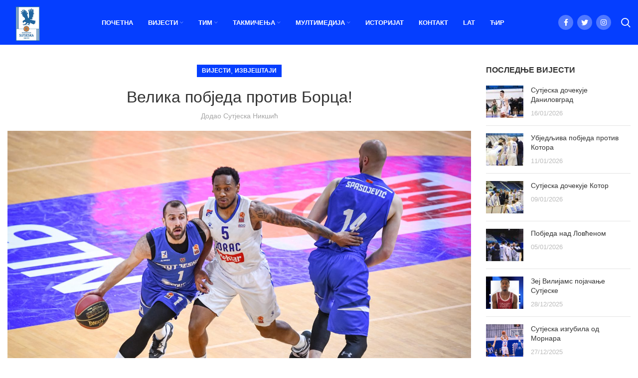

--- FILE ---
content_type: text/html; charset=UTF-8
request_url: https://kksutjeska.com/12957/
body_size: 18059
content:
<!DOCTYPE html>
<html lang="sr-RS">
<head>
	<meta charset="UTF-8">
	<link rel="profile" href="https://gmpg.org/xfn/11">
	<link rel="pingback" href="https://kksutjeska.com/xmlrpc.php">

			<script>window.MSInputMethodContext && document.documentMode && document.write('<script src="https://kksutjeska.com/wp-content/themes/woodmart/js/libs/ie11CustomProperties.min.js"><\/script>');</script>
		<meta name='robots' content='index, follow, max-image-preview:large, max-snippet:-1, max-video-preview:-1' />

	<!-- This site is optimized with the Yoast SEO plugin v21.5 - https://yoast.com/wordpress/plugins/seo/ -->
	<title>Велика побједа против Борца! - Sutjeska Nikšić</title>
	<meta name="description" content="Кошаркашки клуб Сутјеска савладао је данас екипу Борца 75:74 у 11. колу НЛБ АБА2 лиге." />
	<link rel="canonical" href="https://kksutjeska.com/12957/" />
	<meta property="og:locale" content="sr_RS" />
	<meta property="og:type" content="article" />
	<meta property="og:title" content="Велика побједа против Борца! - Sutjeska Nikšić" />
	<meta property="og:description" content="Кошаркашки клуб Сутјеска савладао је данас екипу Борца 75:74 у 11. колу НЛБ АБА2 лиге." />
	<meta property="og:url" content="https://kksutjeska.com/12957/" />
	<meta property="og:site_name" content="Sutjeska Nikšić" />
	<meta property="article:published_time" content="2022-03-23T16:08:09+00:00" />
	<meta property="article:modified_time" content="2022-03-23T18:14:45+00:00" />
	<meta property="og:image" content="https://kksutjeska.com/wp-content/uploads/2022/03/STJ_5838_0-1200x800.jpg" />
	<meta property="og:image:width" content="1200" />
	<meta property="og:image:height" content="800" />
	<meta property="og:image:type" content="image/jpeg" />
	<meta name="author" content="Сутјеска Никшић" />
	<meta name="twitter:card" content="summary_large_image" />
	<meta name="twitter:label1" content="Написано од" />
	<meta name="twitter:data1" content="Сутјеска Никшић" />
	<meta name="twitter:label2" content="Процењено време читања" />
	<meta name="twitter:data2" content="1 минут" />
	<script type="application/ld+json" class="yoast-schema-graph">{"@context":"https://schema.org","@graph":[{"@type":"WebPage","@id":"https://kksutjeska.com/12957/","url":"https://kksutjeska.com/12957/","name":"Велика побједа против Борца! - Sutjeska Nikšić","isPartOf":{"@id":"https://kksutjeska.com/kosarkaski-klub-sutjeska-niksic/#website"},"primaryImageOfPage":{"@id":"https://kksutjeska.com/12957/#primaryimage"},"image":{"@id":"https://kksutjeska.com/12957/#primaryimage"},"thumbnailUrl":"https://kksutjeska.com/wp-content/uploads/2022/03/STJ_5838_0.jpg","datePublished":"2022-03-23T16:08:09+00:00","dateModified":"2022-03-23T18:14:45+00:00","author":{"@id":"https://kksutjeska.com/kosarkaski-klub-sutjeska-niksic/#/schema/person/b575cfd6ab4047a207375592eea1885a"},"description":"Кошаркашки клуб Сутјеска савладао је данас екипу Борца 75:74 у 11. колу НЛБ АБА2 лиге.","breadcrumb":{"@id":"https://kksutjeska.com/12957/#breadcrumb"},"inLanguage":"sr-RS","potentialAction":[{"@type":"ReadAction","target":["https://kksutjeska.com/12957/"]}]},{"@type":"ImageObject","inLanguage":"sr-RS","@id":"https://kksutjeska.com/12957/#primaryimage","url":"https://kksutjeska.com/wp-content/uploads/2022/03/STJ_5838_0.jpg","contentUrl":"https://kksutjeska.com/wp-content/uploads/2022/03/STJ_5838_0.jpg","width":2500,"height":1667},{"@type":"BreadcrumbList","@id":"https://kksutjeska.com/12957/#breadcrumb","itemListElement":[{"@type":"ListItem","position":1,"name":"Home","item":"https://kksutjeska.com/kosarkaski-klub-sutjeska-niksic/"},{"@type":"ListItem","position":2,"name":"Blog","item":"https://kksutjeska.com/blog/"},{"@type":"ListItem","position":3,"name":"Велика побједа против Борца!"}]},{"@type":"WebSite","@id":"https://kksutjeska.com/kosarkaski-klub-sutjeska-niksic/#website","url":"https://kksutjeska.com/kosarkaski-klub-sutjeska-niksic/","name":"Sutjeska Nikšić","description":"Košarkaški klub","potentialAction":[{"@type":"SearchAction","target":{"@type":"EntryPoint","urlTemplate":"https://kksutjeska.com/kosarkaski-klub-sutjeska-niksic/?s={search_term_string}"},"query-input":"required name=search_term_string"}],"inLanguage":"sr-RS"},{"@type":"Person","@id":"https://kksutjeska.com/kosarkaski-klub-sutjeska-niksic/#/schema/person/b575cfd6ab4047a207375592eea1885a","name":"Сутјеска Никшић","url":"https://kksutjeska.com/sr/author/sutjeska2022/"}]}</script>
	<!-- / Yoast SEO plugin. -->


<link rel='dns-prefetch' href='//fonts.googleapis.com' />
<link rel="alternate" type="application/rss+xml" title="Sutjeska Nikšić &raquo; довод" href="https://kksutjeska.com/sr/feed/" />

<link rel='stylesheet' id='bdt-uikit-css' href='https://kksutjeska.com/wp-content/plugins/bdthemes-element-pack/assets/css/bdt-uikit.css?ver=3.10.1' type='text/css' media='all' />
<link rel='stylesheet' id='ep-helper-css' href='https://kksutjeska.com/wp-content/plugins/bdthemes-element-pack/assets/css/ep-helper.css?ver=6.0.5' type='text/css' media='all' />
<link rel='stylesheet' id='wp-block-library-css' href='https://kksutjeska.com/wp-includes/css/dist/block-library/style.min.css?ver=6.4.1' type='text/css' media='all' />
<style id='safe-svg-svg-icon-style-inline-css' type='text/css'>
.safe-svg-cover{text-align:center}.safe-svg-cover .safe-svg-inside{display:inline-block;max-width:100%}.safe-svg-cover svg{height:100%;max-height:100%;max-width:100%;width:100%}

</style>
<style id='classic-theme-styles-inline-css' type='text/css'>
/*! This file is auto-generated */
.wp-block-button__link{color:#fff;background-color:#32373c;border-radius:9999px;box-shadow:none;text-decoration:none;padding:calc(.667em + 2px) calc(1.333em + 2px);font-size:1.125em}.wp-block-file__button{background:#32373c;color:#fff;text-decoration:none}
</style>
<style id='global-styles-inline-css' type='text/css'>
body{--wp--preset--color--black: #000000;--wp--preset--color--cyan-bluish-gray: #abb8c3;--wp--preset--color--white: #ffffff;--wp--preset--color--pale-pink: #f78da7;--wp--preset--color--vivid-red: #cf2e2e;--wp--preset--color--luminous-vivid-orange: #ff6900;--wp--preset--color--luminous-vivid-amber: #fcb900;--wp--preset--color--light-green-cyan: #7bdcb5;--wp--preset--color--vivid-green-cyan: #00d084;--wp--preset--color--pale-cyan-blue: #8ed1fc;--wp--preset--color--vivid-cyan-blue: #0693e3;--wp--preset--color--vivid-purple: #9b51e0;--wp--preset--gradient--vivid-cyan-blue-to-vivid-purple: linear-gradient(135deg,rgba(6,147,227,1) 0%,rgb(155,81,224) 100%);--wp--preset--gradient--light-green-cyan-to-vivid-green-cyan: linear-gradient(135deg,rgb(122,220,180) 0%,rgb(0,208,130) 100%);--wp--preset--gradient--luminous-vivid-amber-to-luminous-vivid-orange: linear-gradient(135deg,rgba(252,185,0,1) 0%,rgba(255,105,0,1) 100%);--wp--preset--gradient--luminous-vivid-orange-to-vivid-red: linear-gradient(135deg,rgba(255,105,0,1) 0%,rgb(207,46,46) 100%);--wp--preset--gradient--very-light-gray-to-cyan-bluish-gray: linear-gradient(135deg,rgb(238,238,238) 0%,rgb(169,184,195) 100%);--wp--preset--gradient--cool-to-warm-spectrum: linear-gradient(135deg,rgb(74,234,220) 0%,rgb(151,120,209) 20%,rgb(207,42,186) 40%,rgb(238,44,130) 60%,rgb(251,105,98) 80%,rgb(254,248,76) 100%);--wp--preset--gradient--blush-light-purple: linear-gradient(135deg,rgb(255,206,236) 0%,rgb(152,150,240) 100%);--wp--preset--gradient--blush-bordeaux: linear-gradient(135deg,rgb(254,205,165) 0%,rgb(254,45,45) 50%,rgb(107,0,62) 100%);--wp--preset--gradient--luminous-dusk: linear-gradient(135deg,rgb(255,203,112) 0%,rgb(199,81,192) 50%,rgb(65,88,208) 100%);--wp--preset--gradient--pale-ocean: linear-gradient(135deg,rgb(255,245,203) 0%,rgb(182,227,212) 50%,rgb(51,167,181) 100%);--wp--preset--gradient--electric-grass: linear-gradient(135deg,rgb(202,248,128) 0%,rgb(113,206,126) 100%);--wp--preset--gradient--midnight: linear-gradient(135deg,rgb(2,3,129) 0%,rgb(40,116,252) 100%);--wp--preset--font-size--small: 13px;--wp--preset--font-size--medium: 20px;--wp--preset--font-size--large: 36px;--wp--preset--font-size--x-large: 42px;--wp--preset--spacing--20: 0.44rem;--wp--preset--spacing--30: 0.67rem;--wp--preset--spacing--40: 1rem;--wp--preset--spacing--50: 1.5rem;--wp--preset--spacing--60: 2.25rem;--wp--preset--spacing--70: 3.38rem;--wp--preset--spacing--80: 5.06rem;--wp--preset--shadow--natural: 6px 6px 9px rgba(0, 0, 0, 0.2);--wp--preset--shadow--deep: 12px 12px 50px rgba(0, 0, 0, 0.4);--wp--preset--shadow--sharp: 6px 6px 0px rgba(0, 0, 0, 0.2);--wp--preset--shadow--outlined: 6px 6px 0px -3px rgba(255, 255, 255, 1), 6px 6px rgba(0, 0, 0, 1);--wp--preset--shadow--crisp: 6px 6px 0px rgba(0, 0, 0, 1);}:where(.is-layout-flex){gap: 0.5em;}:where(.is-layout-grid){gap: 0.5em;}body .is-layout-flow > .alignleft{float: left;margin-inline-start: 0;margin-inline-end: 2em;}body .is-layout-flow > .alignright{float: right;margin-inline-start: 2em;margin-inline-end: 0;}body .is-layout-flow > .aligncenter{margin-left: auto !important;margin-right: auto !important;}body .is-layout-constrained > .alignleft{float: left;margin-inline-start: 0;margin-inline-end: 2em;}body .is-layout-constrained > .alignright{float: right;margin-inline-start: 2em;margin-inline-end: 0;}body .is-layout-constrained > .aligncenter{margin-left: auto !important;margin-right: auto !important;}body .is-layout-constrained > :where(:not(.alignleft):not(.alignright):not(.alignfull)){max-width: var(--wp--style--global--content-size);margin-left: auto !important;margin-right: auto !important;}body .is-layout-constrained > .alignwide{max-width: var(--wp--style--global--wide-size);}body .is-layout-flex{display: flex;}body .is-layout-flex{flex-wrap: wrap;align-items: center;}body .is-layout-flex > *{margin: 0;}body .is-layout-grid{display: grid;}body .is-layout-grid > *{margin: 0;}:where(.wp-block-columns.is-layout-flex){gap: 2em;}:where(.wp-block-columns.is-layout-grid){gap: 2em;}:where(.wp-block-post-template.is-layout-flex){gap: 1.25em;}:where(.wp-block-post-template.is-layout-grid){gap: 1.25em;}.has-black-color{color: var(--wp--preset--color--black) !important;}.has-cyan-bluish-gray-color{color: var(--wp--preset--color--cyan-bluish-gray) !important;}.has-white-color{color: var(--wp--preset--color--white) !important;}.has-pale-pink-color{color: var(--wp--preset--color--pale-pink) !important;}.has-vivid-red-color{color: var(--wp--preset--color--vivid-red) !important;}.has-luminous-vivid-orange-color{color: var(--wp--preset--color--luminous-vivid-orange) !important;}.has-luminous-vivid-amber-color{color: var(--wp--preset--color--luminous-vivid-amber) !important;}.has-light-green-cyan-color{color: var(--wp--preset--color--light-green-cyan) !important;}.has-vivid-green-cyan-color{color: var(--wp--preset--color--vivid-green-cyan) !important;}.has-pale-cyan-blue-color{color: var(--wp--preset--color--pale-cyan-blue) !important;}.has-vivid-cyan-blue-color{color: var(--wp--preset--color--vivid-cyan-blue) !important;}.has-vivid-purple-color{color: var(--wp--preset--color--vivid-purple) !important;}.has-black-background-color{background-color: var(--wp--preset--color--black) !important;}.has-cyan-bluish-gray-background-color{background-color: var(--wp--preset--color--cyan-bluish-gray) !important;}.has-white-background-color{background-color: var(--wp--preset--color--white) !important;}.has-pale-pink-background-color{background-color: var(--wp--preset--color--pale-pink) !important;}.has-vivid-red-background-color{background-color: var(--wp--preset--color--vivid-red) !important;}.has-luminous-vivid-orange-background-color{background-color: var(--wp--preset--color--luminous-vivid-orange) !important;}.has-luminous-vivid-amber-background-color{background-color: var(--wp--preset--color--luminous-vivid-amber) !important;}.has-light-green-cyan-background-color{background-color: var(--wp--preset--color--light-green-cyan) !important;}.has-vivid-green-cyan-background-color{background-color: var(--wp--preset--color--vivid-green-cyan) !important;}.has-pale-cyan-blue-background-color{background-color: var(--wp--preset--color--pale-cyan-blue) !important;}.has-vivid-cyan-blue-background-color{background-color: var(--wp--preset--color--vivid-cyan-blue) !important;}.has-vivid-purple-background-color{background-color: var(--wp--preset--color--vivid-purple) !important;}.has-black-border-color{border-color: var(--wp--preset--color--black) !important;}.has-cyan-bluish-gray-border-color{border-color: var(--wp--preset--color--cyan-bluish-gray) !important;}.has-white-border-color{border-color: var(--wp--preset--color--white) !important;}.has-pale-pink-border-color{border-color: var(--wp--preset--color--pale-pink) !important;}.has-vivid-red-border-color{border-color: var(--wp--preset--color--vivid-red) !important;}.has-luminous-vivid-orange-border-color{border-color: var(--wp--preset--color--luminous-vivid-orange) !important;}.has-luminous-vivid-amber-border-color{border-color: var(--wp--preset--color--luminous-vivid-amber) !important;}.has-light-green-cyan-border-color{border-color: var(--wp--preset--color--light-green-cyan) !important;}.has-vivid-green-cyan-border-color{border-color: var(--wp--preset--color--vivid-green-cyan) !important;}.has-pale-cyan-blue-border-color{border-color: var(--wp--preset--color--pale-cyan-blue) !important;}.has-vivid-cyan-blue-border-color{border-color: var(--wp--preset--color--vivid-cyan-blue) !important;}.has-vivid-purple-border-color{border-color: var(--wp--preset--color--vivid-purple) !important;}.has-vivid-cyan-blue-to-vivid-purple-gradient-background{background: var(--wp--preset--gradient--vivid-cyan-blue-to-vivid-purple) !important;}.has-light-green-cyan-to-vivid-green-cyan-gradient-background{background: var(--wp--preset--gradient--light-green-cyan-to-vivid-green-cyan) !important;}.has-luminous-vivid-amber-to-luminous-vivid-orange-gradient-background{background: var(--wp--preset--gradient--luminous-vivid-amber-to-luminous-vivid-orange) !important;}.has-luminous-vivid-orange-to-vivid-red-gradient-background{background: var(--wp--preset--gradient--luminous-vivid-orange-to-vivid-red) !important;}.has-very-light-gray-to-cyan-bluish-gray-gradient-background{background: var(--wp--preset--gradient--very-light-gray-to-cyan-bluish-gray) !important;}.has-cool-to-warm-spectrum-gradient-background{background: var(--wp--preset--gradient--cool-to-warm-spectrum) !important;}.has-blush-light-purple-gradient-background{background: var(--wp--preset--gradient--blush-light-purple) !important;}.has-blush-bordeaux-gradient-background{background: var(--wp--preset--gradient--blush-bordeaux) !important;}.has-luminous-dusk-gradient-background{background: var(--wp--preset--gradient--luminous-dusk) !important;}.has-pale-ocean-gradient-background{background: var(--wp--preset--gradient--pale-ocean) !important;}.has-electric-grass-gradient-background{background: var(--wp--preset--gradient--electric-grass) !important;}.has-midnight-gradient-background{background: var(--wp--preset--gradient--midnight) !important;}.has-small-font-size{font-size: var(--wp--preset--font-size--small) !important;}.has-medium-font-size{font-size: var(--wp--preset--font-size--medium) !important;}.has-large-font-size{font-size: var(--wp--preset--font-size--large) !important;}.has-x-large-font-size{font-size: var(--wp--preset--font-size--x-large) !important;}
.wp-block-navigation a:where(:not(.wp-element-button)){color: inherit;}
:where(.wp-block-post-template.is-layout-flex){gap: 1.25em;}:where(.wp-block-post-template.is-layout-grid){gap: 1.25em;}
:where(.wp-block-columns.is-layout-flex){gap: 2em;}:where(.wp-block-columns.is-layout-grid){gap: 2em;}
.wp-block-pullquote{font-size: 1.5em;line-height: 1.6;}
</style>
<link rel='stylesheet' id='elementor-icons-css' href='https://kksutjeska.com/wp-content/plugins/elementor/assets/lib/eicons/css/elementor-icons.min.css?ver=5.23.0' type='text/css' media='all' />
<link rel='stylesheet' id='elementor-frontend-css' href='https://kksutjeska.com/wp-content/uploads/elementor/css/custom-frontend-lite.min.css?ver=1700227883' type='text/css' media='all' />
<link rel='stylesheet' id='swiper-css' href='https://kksutjeska.com/wp-content/plugins/elementor/assets/lib/swiper/css/swiper.min.css?ver=5.3.6' type='text/css' media='all' />
<link rel='stylesheet' id='elementor-post-773-css' href='https://kksutjeska.com/wp-content/uploads/elementor/css/post-773.css?ver=1700227883' type='text/css' media='all' />
<link rel='stylesheet' id='elementor-pro-css' href='https://kksutjeska.com/wp-content/uploads/elementor/css/custom-pro-frontend-lite.min.css?ver=1700227884' type='text/css' media='all' />
<link rel='stylesheet' id='bootstrap-css' href='https://kksutjeska.com/wp-content/themes/woodmart/css/bootstrap-light.min.css?ver=6.3.3' type='text/css' media='all' />
<link rel='stylesheet' id='woodmart-style-css' href='https://kksutjeska.com/wp-content/themes/woodmart/css/parts/base.min.css?ver=6.3.3' type='text/css' media='all' />
<link rel='stylesheet' id='wd-widget-wd-recent-posts-css' href='https://kksutjeska.com/wp-content/themes/woodmart/css/parts/widget-wd-recent-posts.min.css?ver=6.3.3' type='text/css' media='all' />
<link rel='stylesheet' id='wd-blog-single-base-css' href='https://kksutjeska.com/wp-content/themes/woodmart/css/parts/blog-single-base.min.css?ver=6.3.3' type='text/css' media='all' />
<link rel='stylesheet' id='wd-footer-widget-collapse-css' href='https://kksutjeska.com/wp-content/themes/woodmart/css/parts/footer-widget-collapse.min.css?ver=6.3.3' type='text/css' media='all' />
<link rel='stylesheet' id='wd-blog-base-css' href='https://kksutjeska.com/wp-content/themes/woodmart/css/parts/blog-base.min.css?ver=6.3.3' type='text/css' media='all' />
<link rel='stylesheet' id='wd-wp-gutenberg-css' href='https://kksutjeska.com/wp-content/themes/woodmart/css/parts/wp-gutenberg.min.css?ver=6.3.3' type='text/css' media='all' />
<link rel='stylesheet' id='wd-wpcf7-css' href='https://kksutjeska.com/wp-content/themes/woodmart/css/parts/int-wpcf7.min.css?ver=6.3.3' type='text/css' media='all' />
<link rel='stylesheet' id='wd-base-deprecated-css' href='https://kksutjeska.com/wp-content/themes/woodmart/css/parts/base-deprecated.min.css?ver=6.3.3' type='text/css' media='all' />
<link rel='stylesheet' id='wd-elementor-base-css' href='https://kksutjeska.com/wp-content/themes/woodmart/css/parts/int-elem-base.min.css?ver=6.3.3' type='text/css' media='all' />
<link rel='stylesheet' id='wd-elementor-pro-base-css' href='https://kksutjeska.com/wp-content/themes/woodmart/css/parts/int-elementor-pro.min.css?ver=6.3.3' type='text/css' media='all' />
<link rel='stylesheet' id='child-style-css' href='https://kksutjeska.com/wp-content/themes/woodmart-child/style.css?ver=6.3.3' type='text/css' media='all' />
<link rel='stylesheet' id='wd-header-base-css' href='https://kksutjeska.com/wp-content/themes/woodmart/css/parts/header-base.min.css?ver=6.3.3' type='text/css' media='all' />
<link rel='stylesheet' id='wd-mod-tools-css' href='https://kksutjeska.com/wp-content/themes/woodmart/css/parts/mod-tools.min.css?ver=6.3.3' type='text/css' media='all' />
<link rel='stylesheet' id='wd-header-elements-base-css' href='https://kksutjeska.com/wp-content/themes/woodmart/css/parts/header-el-base.min.css?ver=6.3.3' type='text/css' media='all' />
<link rel='stylesheet' id='wd-social-icons-css' href='https://kksutjeska.com/wp-content/themes/woodmart/css/parts/el-social-icons.min.css?ver=6.3.3' type='text/css' media='all' />
<link rel='stylesheet' id='wd-header-search-css' href='https://kksutjeska.com/wp-content/themes/woodmart/css/parts/header-el-search.min.css?ver=6.3.3' type='text/css' media='all' />
<link rel='stylesheet' id='wd-off-canvas-sidebar-css' href='https://kksutjeska.com/wp-content/themes/woodmart/css/parts/opt-off-canvas-sidebar.min.css?ver=6.3.3' type='text/css' media='all' />
<link rel='stylesheet' id='wd-footer-base-css' href='https://kksutjeska.com/wp-content/themes/woodmart/css/parts/footer-base.min.css?ver=6.3.3' type='text/css' media='all' />
<link rel='stylesheet' id='wd-list-css' href='https://kksutjeska.com/wp-content/themes/woodmart/css/parts/el-list.min.css?ver=6.3.3' type='text/css' media='all' />
<link rel='stylesheet' id='wd-scroll-top-css' href='https://kksutjeska.com/wp-content/themes/woodmart/css/parts/opt-scrolltotop.min.css?ver=6.3.3' type='text/css' media='all' />
<link rel='stylesheet' id='wd-wd-search-form-css' href='https://kksutjeska.com/wp-content/themes/woodmart/css/parts/wd-search-form.min.css?ver=6.3.3' type='text/css' media='all' />
<link rel='stylesheet' id='wd-mod-sticky-sidebar-opener-css' href='https://kksutjeska.com/wp-content/themes/woodmart/css/parts/mod-sticky-sidebar-opener.min.css?ver=6.3.3' type='text/css' media='all' />
<link rel='stylesheet' id='wd-header-search-fullscreen-css' href='https://kksutjeska.com/wp-content/themes/woodmart/css/parts/header-el-search-fullscreen.min.css?ver=6.3.3' type='text/css' media='all' />
<link rel='stylesheet' id='xts-style-theme_settings_default-css' href='https://kksutjeska.com/wp-content/uploads/2025/02/xts-theme_settings_default-1739117058.css?ver=6.3.3' type='text/css' media='all' />
<link rel='stylesheet' id='xts-google-fonts-css' href='https://fonts.googleapis.com/css?family=Quicksand%3A400%2C600%2C700&#038;ver=6.3.3' type='text/css' media='all' />
<link rel='stylesheet' id='google-fonts-1-css' href='https://fonts.googleapis.com/css?family=Roboto%3A100%2C100italic%2C200%2C200italic%2C300%2C300italic%2C400%2C400italic%2C500%2C500italic%2C600%2C600italic%2C700%2C700italic%2C800%2C800italic%2C900%2C900italic%7CRoboto+Slab%3A100%2C100italic%2C200%2C200italic%2C300%2C300italic%2C400%2C400italic%2C500%2C500italic%2C600%2C600italic%2C700%2C700italic%2C800%2C800italic%2C900%2C900italic&#038;display=auto&#038;ver=6.4.1' type='text/css' media='all' />
<link rel="preconnect" href="https://fonts.gstatic.com/" crossorigin><script type="text/javascript" src="https://kksutjeska.com/wp-includes/js/jquery/jquery.min.js?ver=3.7.1" id="jquery-core-js"></script>
<script type="text/javascript" src="https://kksutjeska.com/wp-includes/js/jquery/jquery-migrate.min.js?ver=3.4.1" id="jquery-migrate-js"></script>
<script type="text/javascript" src="https://kksutjeska.com/wp-content/themes/woodmart/js/libs/device.min.js?ver=6.3.3" id="wd-device-library-js"></script>
<link rel="https://api.w.org/" href="https://kksutjeska.com/wp-json/" /><link rel="alternate" type="application/json" href="https://kksutjeska.com/wp-json/wp/v2/posts/12957" /><link rel="EditURI" type="application/rsd+xml" title="RSD" href="https://kksutjeska.com/xmlrpc.php?rsd" />
<meta name="generator" content="WordPress 6.4.1" />
<link rel='shortlink' href='https://kksutjeska.com/?p=12957' />
<link rel="alternate" type="application/json+oembed" href="https://kksutjeska.com/wp-json/oembed/1.0/embed?url=https%3A%2F%2Fkksutjeska.com%2F12957%2F" />
<link rel="alternate" type="text/xml+oembed" href="https://kksutjeska.com/wp-json/oembed/1.0/embed?url=https%3A%2F%2Fkksutjeska.com%2F12957%2F&#038;format=xml" />

		<!-- GA Google Analytics @ https://m0n.co/ga -->
		<script>
			(function(i,s,o,g,r,a,m){i['GoogleAnalyticsObject']=r;i[r]=i[r]||function(){
			(i[r].q=i[r].q||[]).push(arguments)},i[r].l=1*new Date();a=s.createElement(o),
			m=s.getElementsByTagName(o)[0];a.async=1;a.src=g;m.parentNode.insertBefore(a,m)
			})(window,document,'script','https://www.google-analytics.com/analytics.js','ga');
			ga('create', 'UA-220492992-1', 'auto');
			ga('send', 'pageview');
		</script>

						<meta name="viewport" content="width=device-width, initial-scale=1.0, maximum-scale=1.0, user-scalable=no">
									<meta name="generator" content="Elementor 3.17.3; features: e_dom_optimization, e_optimized_assets_loading, e_optimized_css_loading, additional_custom_breakpoints; settings: css_print_method-external, google_font-enabled, font_display-auto">
<style>
		
		</style>			<style data-type="wd-style-header_412557">
				
.whb-sticked .whb-general-header .wd-dropdown {
	margin-top: 10px;
}

.whb-sticked .whb-general-header .wd-dropdown:after {
	height: 20px;
}



@media (min-width: 1025px) {
	
		.whb-general-header-inner {
		height: 90px;
		max-height: 90px;
	}

		.whb-sticked .whb-general-header-inner {
		height: 60px;
		max-height: 60px;
	}
		
	
	
	}

@media (max-width: 1024px) {
	
		.whb-general-header-inner {
		height: 60px;
		max-height: 60px;
	}
	
	
	
	}
		
.whb-general-header {
	background-color: rgba(5, 62, 255, 1);
}
			</style>
			</head>

<body class="post-template-default single single-post postid-12957 single-format-standard wrapper-wide  categories-accordion-on woodmart-ajax-shop-on offcanvas-sidebar-mobile offcanvas-sidebar-tablet elementor-default elementor-kit-773">
			<script type="text/javascript" id="wd-flicker-fix">// Flicker fix.</script>	
	
	<div class="website-wrapper">
									<header class="whb-header whb-scroll-stick whb-sticky-real">
					<div class="whb-main-header">
	
<div class="whb-row whb-general-header whb-sticky-row whb-with-bg whb-without-border whb-color-light whb-flex-flex-middle">
	<div class="container">
		<div class="whb-flex-row whb-general-header-inner">
			<div class="whb-column whb-col-left whb-visible-lg">
	<div class="site-logo">
	<a href="https://kksutjeska.com/kosarkaski-klub-sutjeska-niksic/" class="wd-logo wd-main-logo" rel="home">
		<img src="https://kksutjeska.com/wp-content/uploads/2022/02/sutjeska.png" alt="Sutjeska Nikšić" style="max-width: 102px;" />	</a>
	</div>
</div>
<div class="whb-column whb-col-center whb-visible-lg">
	<div class="wd-header-nav wd-header-main-nav text-center" role="navigation">
	<ul id="menu-cirilica" class="menu wd-nav wd-nav-main wd-style-default wd-gap-m"><li id="menu-item-10520" class="menu-item menu-item-type-post_type menu-item-object-page menu-item-home menu-item-10520 item-level-0 menu-simple-dropdown wd-event-hover" ><a href="https://kksutjeska.com/kosarkaski-klub-sutjeska-niksic/" class="woodmart-nav-link"><span class="nav-link-text">Почетна</span></a></li>
<li id="menu-item-10521" class="menu-item menu-item-type-taxonomy menu-item-object-category current-post-ancestor current-menu-parent current-custom-parent menu-item-has-children menu-item-10521 item-level-0 menu-simple-dropdown wd-event-hover" ><a href="https://kksutjeska.com/category/%d0%b2%d0%b8%d1%98%d0%b5%d1%81%d1%82%d0%b8/" class="woodmart-nav-link"><span class="nav-link-text">Вијести</span></a><div class="color-scheme-dark wd-design-default wd-dropdown-menu wd-dropdown"><div class="container">
<ul class="wd-sub-menu color-scheme-dark">
	<li id="menu-item-10522" class="menu-item menu-item-type-taxonomy menu-item-object-category current-post-ancestor current-menu-parent current-custom-parent menu-item-10522 item-level-1" ><a href="https://kksutjeska.com/category/%d0%b2%d0%b8%d1%98%d0%b5%d1%81%d1%82%d0%b8/%d0%b8%d0%b7%d0%b2%d1%98%d0%b5%d1%88%d1%82%d0%b0%d1%98%d0%b8/" class="woodmart-nav-link">Извјештаји</a></li>
	<li id="menu-item-12046" class="menu-item menu-item-type-taxonomy menu-item-object-category menu-item-12046 item-level-1" ><a href="https://kksutjeska.com/category/%d0%b2%d0%b8%d1%98%d0%b5%d1%81%d1%82%d0%b8/%d0%b8%d0%bd%d1%82%d0%b5%d1%80%d0%b2%d1%98%d1%83%d0%b8/" class="woodmart-nav-link">Интервјуи</a></li>
</ul>
</div>
</div>
</li>
<li id="menu-item-10523" class="menu-item menu-item-type-custom menu-item-object-custom menu-item-has-children menu-item-10523 item-level-0 menu-simple-dropdown wd-event-hover" ><a href="#" class="woodmart-nav-link"><span class="nav-link-text">Тим</span></a><div class="color-scheme-dark wd-design-default wd-dropdown-menu wd-dropdown"><div class="container">
<ul class="wd-sub-menu color-scheme-dark">
	<li id="menu-item-10518" class="menu-item menu-item-type-post_type menu-item-object-page menu-item-10518 item-level-1" ><a href="https://kksutjeska.com/%d0%bf%d1%80%d0%b2%d0%b8-%d1%82%d0%b8%d0%bc/" class="woodmart-nav-link">Први тим</a></li>
	<li id="menu-item-10519" class="menu-item menu-item-type-post_type menu-item-object-page menu-item-10519 item-level-1" ><a href="https://kksutjeska.com/%d0%bc%d0%bb%d0%b0%d1%92%d0%b5-%d1%81%d0%b5%d0%bb%d0%b5%d0%ba%d1%86%d0%b8%d1%98%d0%b5/" class="woodmart-nav-link">Млађе селекције</a></li>
</ul>
</div>
</div>
</li>
<li id="menu-item-10524" class="menu-item menu-item-type-custom menu-item-object-custom menu-item-has-children menu-item-10524 item-level-0 menu-simple-dropdown wd-event-hover" ><a href="#" class="woodmart-nav-link"><span class="nav-link-text">Такмичења</span></a><div class="color-scheme-dark wd-design-default wd-dropdown-menu wd-dropdown"><div class="container">
<ul class="wd-sub-menu color-scheme-dark">
	<li id="menu-item-10512" class="menu-item menu-item-type-post_type menu-item-object-page menu-item-10512 item-level-1" ><a href="https://kksutjeska.com/%d0%b0%d0%b1%d0%b0-2-%d0%bb%d0%b8%d0%b3%d0%b0/" class="woodmart-nav-link">АБА2 Лига</a></li>
	<li id="menu-item-10514" class="menu-item menu-item-type-post_type menu-item-object-page menu-item-10514 item-level-1" ><a href="https://kksutjeska.com/%d0%b8-%d0%b0-%d0%bc%d1%86%d0%ba%d0%bb/" class="woodmart-nav-link">1. А МЦКЛ</a></li>
</ul>
</div>
</div>
</li>
<li id="menu-item-10525" class="menu-item menu-item-type-custom menu-item-object-custom menu-item-has-children menu-item-10525 item-level-0 menu-simple-dropdown wd-event-hover" ><a href="#" class="woodmart-nav-link"><span class="nav-link-text">Мултимедија</span></a><div class="color-scheme-dark wd-design-default wd-dropdown-menu wd-dropdown"><div class="container">
<ul class="wd-sub-menu color-scheme-dark">
	<li id="menu-item-10513" class="menu-item menu-item-type-post_type menu-item-object-page menu-item-10513 item-level-1" ><a href="https://kksutjeska.com/%d1%84%d0%be%d1%82%d0%be%d0%b3%d1%80%d0%b0%d1%84%d0%b8%d1%98%d0%b5/" class="woodmart-nav-link">Фотографије</a></li>
	<li id="menu-item-10517" class="menu-item menu-item-type-post_type menu-item-object-page menu-item-10517 item-level-1" ><a href="https://kksutjeska.com/%d0%b2%d0%b8%d0%b4%d0%b5%d0%be/" class="woodmart-nav-link">Видео</a></li>
</ul>
</div>
</div>
</li>
<li id="menu-item-10515" class="menu-item menu-item-type-post_type menu-item-object-page menu-item-10515 item-level-0 menu-simple-dropdown wd-event-hover" ><a href="https://kksutjeska.com/%d0%b8%d1%81%d1%82%d0%be%d1%80%d0%b8%d1%98%d0%b0%d1%82/" class="woodmart-nav-link"><span class="nav-link-text">Историјат</span></a></li>
<li id="menu-item-10516" class="menu-item menu-item-type-post_type menu-item-object-page menu-item-10516 item-level-0 menu-simple-dropdown wd-event-hover" ><a href="https://kksutjeska.com/%d0%ba%d0%be%d0%bd%d1%82%d0%b0%d0%ba%d1%82/" class="woodmart-nav-link"><span class="nav-link-text">Контакт</span></a></li>
<li id="menu-item-10526-bs" class="lang-item lang-item-119 lang-item-bs no-translation lang-item-first menu-item menu-item-type-custom menu-item-object-custom menu-item-10526-bs item-level-0 menu-simple-dropdown wd-event-hover" ><a href="https://kksutjeska.com/" hreflang="bs-BA" lang="bs-BA" class="woodmart-nav-link"><span class="nav-link-text">LAT</span></a></li>
<li id="menu-item-10526-sr" class="lang-item lang-item-142 lang-item-sr current-lang menu-item menu-item-type-custom menu-item-object-custom menu-item-10526-sr item-level-0 menu-simple-dropdown wd-event-hover" ><a href="https://kksutjeska.com/12957/" hreflang="sr-RS" lang="sr-RS" class="woodmart-nav-link"><span class="nav-link-text">ЋИР</span></a></li>
</ul></div><!--END MAIN-NAV-->
</div>
<div class="whb-column whb-col-right whb-visible-lg">
	
			<div class="wd-social-icons icons-design-colored-alt icons-size- color-scheme-light social-follow social-form-circle text-center">

				
									<a rel="noopener noreferrer nofollow" href="https://www.facebook.com/kksutjeskazvanicnastranica" target="_blank" class=" wd-social-icon social-facebook" aria-label="Facebook social link">
						<span class="wd-icon"></span>
											</a>
				
									<a rel="noopener noreferrer nofollow" href="https://twitter.com/kksutjeskank" target="_blank" class=" wd-social-icon social-twitter" aria-label="Twitter social link">
						<span class="wd-icon"></span>
											</a>
				
				
									<a rel="noopener noreferrer nofollow" href="https://www.instagram.com/kksutjeska_zvanicnastranica/" target="_blank" class=" wd-social-icon social-instagram" aria-label="Instagram social link">
						<span class="wd-icon"></span>
											</a>
				
				
				
				
				
				
				
				
				
				
				
				
				
				
								
								
				
								
				
			</div>

		<div class="wd-header-search wd-tools-element wd-display-full-screen" title="Search">
	<a href="javascript:void(0);" aria-label="Search">
		<span class="wd-tools-icon">
					</span>
	</a>
	</div>
</div>
<div class="whb-column whb-mobile-left whb-hidden-lg">
	<div class="site-logo">
	<a href="https://kksutjeska.com/kosarkaski-klub-sutjeska-niksic/" class="wd-logo wd-main-logo" rel="home">
		<img src="https://kksutjeska.com/wp-content/uploads/2022/02/sutjeska.png" alt="Sutjeska Nikšić" style="max-width: 150px;" />	</a>
	</div>
</div>
<div class="whb-column whb-mobile-center whb-hidden-lg">
	<div class="wd-tools-element wd-header-mobile-nav wd-style-icon">
	<a href="#" rel="nofollow">
		<span class="wd-tools-icon">
					</span>
	
		<span class="wd-tools-text">Menu</span>
	</a>
</div><!--END wd-header-mobile-nav--></div>
<div class="whb-column whb-mobile-right whb-hidden-lg">
	
			<div class="wd-social-icons icons-design-colored-alt icons-size-small color-scheme-light social-follow social-form-circle text-right">

				
									<a rel="noopener noreferrer nofollow" href="https://www.facebook.com/kksutjeskazvanicnastranica" target="_blank" class=" wd-social-icon social-facebook" aria-label="Facebook social link">
						<span class="wd-icon"></span>
											</a>
				
									<a rel="noopener noreferrer nofollow" href="https://twitter.com/kksutjeskank" target="_blank" class=" wd-social-icon social-twitter" aria-label="Twitter social link">
						<span class="wd-icon"></span>
											</a>
				
				
									<a rel="noopener noreferrer nofollow" href="https://www.instagram.com/kksutjeska_zvanicnastranica/" target="_blank" class=" wd-social-icon social-instagram" aria-label="Instagram social link">
						<span class="wd-icon"></span>
											</a>
				
				
				
				
				
				
				
				
				
				
				
				
				
				
								
								
				
								
				
			</div>

		</div>
		</div>
	</div>
</div>
</div>
				</header>
			
								<div class="main-page-wrapper">
		
		
		<!-- MAIN CONTENT AREA -->
				<div class="container">
			<div class="row content-layout-wrapper align-items-start">
				


<div class="site-content col-lg-9 col-12 col-md-9" role="main">

				
				
<article id="post-12957" class="post-single-page post-12957 post type-post status-publish format-standard has-post-thumbnail hentry category-148 category-150">
	<div class="article-inner">
									<div class="meta-post-categories wd-post-cat wd-style-with-bg"><a href="https://kksutjeska.com/category/%d0%b2%d0%b8%d1%98%d0%b5%d1%81%d1%82%d0%b8/" rel="category tag">Вијести</a>, <a href="https://kksutjeska.com/category/%d0%b2%d0%b8%d1%98%d0%b5%d1%81%d1%82%d0%b8/%d0%b8%d0%b7%d0%b2%d1%98%d0%b5%d1%88%d1%82%d0%b0%d1%98%d0%b8/" rel="category tag">Извјештаји</a></div>
			
							<h1 class="wd-entities-title title post-title">Велика побједа против Борца!</h1>
			
							<div class="entry-meta wd-entry-meta">
								<ul class="entry-meta-list">
									<li class="modified-date">
								<time class="updated" datetime="2022-03-23T19:14:45+01:00">
			23/03/2022		</time>
							</li>

					
											<li class="meta-author">
												Додао		
							
		<a href="https://kksutjeska.com/sr/author/sutjeska2022/" rel="author">
			<span class="vcard author author_name">
				<span class="fn">Сутјеска Никшић</span>
			</span>
		</a>
								</li>
					
					
												</ul>
						</div><!-- .entry-meta -->
								<header class="entry-header">
									
					<figure id="carousel-370" class="entry-thumbnail" data-owl-carousel data-hide_pagination_control="yes" data-desktop="1" data-tablet_landscape="1" data-tablet="1" data-mobile="1">
													<img width="2500" height="1667" src="https://kksutjeska.com/wp-content/uploads/2022/03/STJ_5838_0.jpg" class="attachment-post-thumbnail size-post-thumbnail wp-post-image" alt="" decoding="async" fetchpriority="high" srcset="https://kksutjeska.com/wp-content/uploads/2022/03/STJ_5838_0.jpg 2500w, https://kksutjeska.com/wp-content/uploads/2022/03/STJ_5838_0-400x267.jpg 400w, https://kksutjeska.com/wp-content/uploads/2022/03/STJ_5838_0-1200x800.jpg 1200w, https://kksutjeska.com/wp-content/uploads/2022/03/STJ_5838_0-768x512.jpg 768w, https://kksutjeska.com/wp-content/uploads/2022/03/STJ_5838_0-1536x1024.jpg 1536w, https://kksutjeska.com/wp-content/uploads/2022/03/STJ_5838_0-2048x1366.jpg 2048w" sizes="(max-width: 2500px) 100vw, 2500px" />						
					</figure>
				
												<div class="post-date wd-post-date wd-style-with-bg" onclick="">
				<span class="post-date-day">
					23				</span>
				<span class="post-date-month">
					мар				</span>
			</div>
						
			</header><!-- .entry-header -->

		<div class="article-body-container">
			
							<div class="entry-content wd-entry-content">
					<p>Кошаркашки клуб Сутјеска савладао је данас екипу Борца 75:74 у 11. колу НЛБ АБА2 лиге.</p>
<p>Сутјеска је у посљедњој секунди дошла до побједе, а кош вриједан тријумфа постигао је Владимир Томашевић!</p>
<p>Сутјеска је у четврту четвртину ушла са 20 поена минуса (64:44), али је захваљујући невјероватној енергији и одбрани успјела да дође до огромне побједе. Сјајна одбрана, одличан напад и велика побједа на дебију новог тренера Дарка Вујачића!</p>
<p>Како је наша екипа играла у посљедњем периоду свједочи податак да је Борац тек у посљеднем минуту постигао кош из игре.</p>
<p>Сутјеска је на почетку меча водила 7:4, али је услиједила серија Борца 9:0 и вођство 13:9. То вођство су одржавали до самог краја када је Томашевић преокренуо!</p>
<p>Најефикаснији код Сутјеске био је Радосав Спасојевић са 20 поена. Владимир Томашевић је убацио 19.</p>
<p>Након ове утакмице Сутјеска је на скору од седам побједа и четири пораза, а у петак (15) игра са Златибором.</p>
<p>ФОТО: АБА леагуе ј.тд./Драгана Стјепановић</p>
									</div><!-- .entry-content -->
			
			
					</div>
	</div>
</article><!-- #post -->




				<div class="wd-single-footer">						<div class="single-post-social">
							
			<div class="wd-social-icons icons-design-colored icons-size-default color-scheme-dark social-share social-form-circle text-center">

				
									<a rel="noopener noreferrer nofollow" href="https://www.facebook.com/sharer/sharer.php?u=https://kksutjeska.com/12957/" target="_blank" class=" wd-social-icon social-facebook" aria-label="Facebook social link">
						<span class="wd-icon"></span>
											</a>
				
									<a rel="noopener noreferrer nofollow" href="https://twitter.com/share?url=https://kksutjeska.com/12957/" target="_blank" class=" wd-social-icon social-twitter" aria-label="Twitter social link">
						<span class="wd-icon"></span>
											</a>
				
				
				
				
									<a rel="noopener noreferrer nofollow" href="https://pinterest.com/pin/create/button/?url=https://kksutjeska.com/12957/&media=https://kksutjeska.com/wp-content/uploads/2022/03/STJ_5838_0.jpg&description=%D0%92%D0%B5%D0%BB%D0%B8%D0%BA%D0%B0+%D0%BF%D0%BE%D0%B1%D1%98%D0%B5%D0%B4%D0%B0+%D0%BF%D1%80%D0%BE%D1%82%D0%B8%D0%B2+%D0%91%D0%BE%D1%80%D1%86%D0%B0%21" target="_blank" class=" wd-social-icon social-pinterest" aria-label="Pinterest social link">
						<span class="wd-icon"></span>
											</a>
				
				
									<a rel="noopener noreferrer nofollow" href="https://www.linkedin.com/shareArticle?mini=true&url=https://kksutjeska.com/12957/" target="_blank" class=" wd-social-icon social-linkedin" aria-label="Linkedin social link">
						<span class="wd-icon"></span>
											</a>
				
				
				
				
				
				
				
				
				
				
								
								
				
									<a rel="noopener noreferrer nofollow" href="https://telegram.me/share/url?url=https://kksutjeska.com/12957/" target="_blank" class=" wd-social-icon social-tg" aria-label="Telegram social link">
						<span class="wd-icon"></span>
											</a>
								
				
			</div>

								</div>
					</div>

				
				
				
		
</div><!-- .site-content -->


	
<aside class="sidebar-container col-lg-3 col-md-3 col-12 order-last sidebar-right area-sidebar-1">
			<div class="wd-heading widget-heading">
			<div class="close-side-widget wd-action-btn wd-style-text wd-cross-icon">
				<a href="#" rel="nofollow noopener">close</a>
			</div>
		</div>
		<div class="widget-area">
				<div id="woodmart-recent-posts-22" class="wd-widget widget sidebar-widget woodmart-recent-posts"><h5 class="widget-title">Последње вијести</h5>							<ul class="woodmart-recent-posts-list">
											<li>
																								<a class="recent-posts-thumbnail" href="https://kksutjeska.com/%d1%81%d1%83%d1%82%d1%98%d0%b5%d1%81%d0%ba%d0%b0-%d0%b4%d0%be%d1%87%d0%b5%d0%ba%d1%83%d1%98%d0%b5-%d0%b4%d0%b0%d0%bd%d0%b8%d0%bb%d0%be%d0%b2%d0%b3%d1%80%d0%b0%d0%b4-2/"  rel="bookmark">
										<img src="https://kksutjeska.com/wp-content/uploads/elementor/thumbs/8T2A4724-rhr30gx3rcojjx9cvrpo6gelnj9v43yyoszst5lcga.jpg" title="8T2A4724" alt="8T2A4724" loading="lazy" />									</a>
																					
							<div class="recent-posts-info">
								<h5 class="wd-entities-title"><a href="https://kksutjeska.com/%d1%81%d1%83%d1%82%d1%98%d0%b5%d1%81%d0%ba%d0%b0-%d0%b4%d0%be%d1%87%d0%b5%d0%ba%d1%83%d1%98%d0%b5-%d0%b4%d0%b0%d0%bd%d0%b8%d0%bb%d0%be%d0%b2%d0%b3%d1%80%d0%b0%d0%b4-2/" title="Permalink to Сутјеска дочекује Даниловград" rel="bookmark">Сутјеска дочекује Даниловград</a></h5>

																										<time class="recent-posts-time" datetime="2026-01-16T19:33:11+01:00">16/01/2026</time>
								
															</div>
						</li>

											<li>
																								<a class="recent-posts-thumbnail" href="https://kksutjeska.com/%d1%83%d0%b1%d1%98%d0%b5%d0%b4%d1%99%d0%b8%d0%b2%d0%b0-%d0%bf%d0%be%d0%b1%d1%98%d0%b5%d0%b4%d0%b0-%d0%bf%d1%80%d0%be%d1%82%d0%b8%d0%b2-%d0%ba%d0%be%d1%82%d0%be%d1%80%d0%b0/"  rel="bookmark">
										<img src="https://kksutjeska.com/wp-content/uploads/elementor/thumbs/IMG_2955-scaled-rhhrdplxq2anqu52pfih1zx3jfninh994patyiti6i.jpg" title="IMG_2955" alt="IMG_2955" loading="lazy" />									</a>
																					
							<div class="recent-posts-info">
								<h5 class="wd-entities-title"><a href="https://kksutjeska.com/%d1%83%d0%b1%d1%98%d0%b5%d0%b4%d1%99%d0%b8%d0%b2%d0%b0-%d0%bf%d0%be%d0%b1%d1%98%d0%b5%d0%b4%d0%b0-%d0%bf%d1%80%d0%be%d1%82%d0%b8%d0%b2-%d0%ba%d0%be%d1%82%d0%be%d1%80%d0%b0/" title="Permalink to Убједљива побједа против Котора" rel="bookmark">Убједљива побједа против Котора</a></h5>

																										<time class="recent-posts-time" datetime="2026-01-11T10:53:26+01:00">11/01/2026</time>
								
															</div>
						</li>

											<li>
																								<a class="recent-posts-thumbnail" href="https://kksutjeska.com/%d1%81%d1%83%d1%82%d1%98%d0%b5%d1%81%d0%ba%d0%b0-%d0%b4%d0%be%d1%87%d0%b5%d0%ba%d1%83%d1%98%d0%b5-%d0%ba%d0%be%d1%82%d0%be%d1%80/"  rel="bookmark">
										<img src="https://kksutjeska.com/wp-content/uploads/elementor/thumbs/IMG_4520-scaled-rf3kdt8zbslqpa3hdkruvlhmvjo1ypn3pxrmdj8g96.jpg" title="IMG_4520" alt="IMG_4520" loading="lazy" />									</a>
																					
							<div class="recent-posts-info">
								<h5 class="wd-entities-title"><a href="https://kksutjeska.com/%d1%81%d1%83%d1%82%d1%98%d0%b5%d1%81%d0%ba%d0%b0-%d0%b4%d0%be%d1%87%d0%b5%d0%ba%d1%83%d1%98%d0%b5-%d0%ba%d0%be%d1%82%d0%be%d1%80/" title="Permalink to Сутјеска дочекује Котор" rel="bookmark">Сутјеска дочекује Котор</a></h5>

																										<time class="recent-posts-time" datetime="2026-01-09T17:04:06+01:00">09/01/2026</time>
								
															</div>
						</li>

											<li>
																								<a class="recent-posts-thumbnail" href="https://kksutjeska.com/%d0%bf%d0%be%d0%b1%d1%98%d0%b5%d0%b4%d0%b0-%d0%bd%d0%b0%d0%b4-%d0%bb%d0%be%d0%b2%d1%9b%d0%b5%d0%bd%d0%be%d0%bc/"  rel="bookmark">
										<img src="https://kksutjeska.com/wp-content/uploads/elementor/thumbs/8T2A0944-scaled-rh84q9gteuve658hx4cf555g899kpepmp61uuy7zuy.jpeg" title="8T2A0944" alt="8T2A0944" loading="lazy" />									</a>
																					
							<div class="recent-posts-info">
								<h5 class="wd-entities-title"><a href="https://kksutjeska.com/%d0%bf%d0%be%d0%b1%d1%98%d0%b5%d0%b4%d0%b0-%d0%bd%d0%b0%d0%b4-%d0%bb%d0%be%d0%b2%d1%9b%d0%b5%d0%bd%d0%be%d0%bc/" title="Permalink to Побједа над Ловћеном" rel="bookmark">Побједа над Ловћеном</a></h5>

																										<time class="recent-posts-time" datetime="2026-01-05T22:01:33+01:00">05/01/2026</time>
								
															</div>
						</li>

											<li>
																								<a class="recent-posts-thumbnail" href="https://kksutjeska.com/%d0%b7%d0%b5%d1%98-%d0%b2%d0%b8%d0%bb%d0%b8%d1%98%d0%b0%d0%bc%d1%81-%d0%bf%d0%be%d1%98%d0%b0%d1%87%d0%b0%d1%9a%d0%b5-%d1%81%d1%83%d1%82%d1%98%d0%b5%d1%81%d0%ba%d0%b5/"  rel="bookmark">
										<img src="https://kksutjeska.com/wp-content/uploads/elementor/thumbs/Untitled-7-rgtccmustwklcqdoq67kh0t9u07grrhw046x99afre.png" title="Untitled" alt="Untitled" loading="lazy" />									</a>
																					
							<div class="recent-posts-info">
								<h5 class="wd-entities-title"><a href="https://kksutjeska.com/%d0%b7%d0%b5%d1%98-%d0%b2%d0%b8%d0%bb%d0%b8%d1%98%d0%b0%d0%bc%d1%81-%d0%bf%d0%be%d1%98%d0%b0%d1%87%d0%b0%d1%9a%d0%b5-%d1%81%d1%83%d1%82%d1%98%d0%b5%d1%81%d0%ba%d0%b5/" title="Permalink to Зеј Вилијамс појачање Сутјеске" rel="bookmark">Зеј Вилијамс појачање Сутјеске</a></h5>

																										<time class="recent-posts-time" datetime="2025-12-28T09:48:32+01:00">28/12/2025</time>
								
															</div>
						</li>

											<li>
																								<a class="recent-posts-thumbnail" href="https://kksutjeska.com/%d1%81%d1%83%d1%82%d1%98%d0%b5%d1%81%d0%ba%d0%b0-%d0%b8%d0%b7%d0%b3%d1%83%d0%b1%d0%b8%d0%bb%d0%b0-%d0%be%d0%b4-%d0%bc%d0%be%d1%80%d0%bd%d0%b0%d1%80%d0%b0/"  rel="bookmark">
										<img src="https://kksutjeska.com/wp-content/uploads/elementor/thumbs/Untitled-rfx7ogc4xuax3b2e4z3smrzasncy6mv4ccsx9dlnii.png" title="Untitled" alt="Untitled" loading="lazy" />									</a>
																					
							<div class="recent-posts-info">
								<h5 class="wd-entities-title"><a href="https://kksutjeska.com/%d1%81%d1%83%d1%82%d1%98%d0%b5%d1%81%d0%ba%d0%b0-%d0%b8%d0%b7%d0%b3%d1%83%d0%b1%d0%b8%d0%bb%d0%b0-%d0%be%d0%b4-%d0%bc%d0%be%d1%80%d0%bd%d0%b0%d1%80%d0%b0/" title="Permalink to Сутјеска изгубила од Морнара" rel="bookmark">Сутјеска изгубила од Морнара</a></h5>

																										<time class="recent-posts-time" datetime="2025-12-27T22:34:08+01:00">27/12/2025</time>
								
															</div>
						</li>

					 

				</ul>
			
			</div>			</div><!-- .widget-area -->
</aside><!-- .sidebar-container -->

			</div><!-- .main-page-wrapper --> 
			</div> <!-- end row -->
	</div> <!-- end container -->

					<div class="wd-prefooter">
			<div class="container">
																</div>
		</div>
	
			<footer class="footer-container color-scheme-light">
																	<div class="container main-footer">
		<aside class="footer-sidebar widget-area row">
									<div class="footer-column footer-column-1 col-12 col-sm-4">
										<link rel="stylesheet" id="elementor-post-10494-css" href="https://kksutjeska.com/wp-content/uploads/elementor/css/post-10494.css?ver=1700233028" type="text/css" media="all">
					<div data-elementor-type="wp-post" data-elementor-id="10494" class="elementor elementor-10494" data-elementor-post-type="cms_block">
									<section class="wd-negative-gap elementor-section elementor-top-section elementor-element elementor-element-e2963dc elementor-section-boxed elementor-section-height-default elementor-section-height-default wd-section-disabled" data-id="e2963dc" data-element_type="section">
						<div class="elementor-container elementor-column-gap-default">
					<div class="elementor-column elementor-col-100 elementor-top-column elementor-element elementor-element-ffc0df8" data-id="ffc0df8" data-element_type="column">
			<div class="elementor-widget-wrap elementor-element-populated">
								<div class="elementor-element elementor-element-8e86221 color-scheme-inherit text-left elementor-widget elementor-widget-text-editor" data-id="8e86221" data-element_type="widget" data-widget_type="text-editor.default">
				<div class="elementor-widget-container">
			<style>/*! elementor - v3.17.0 - 08-11-2023 */
.elementor-widget-text-editor.elementor-drop-cap-view-stacked .elementor-drop-cap{background-color:#69727d;color:#fff}.elementor-widget-text-editor.elementor-drop-cap-view-framed .elementor-drop-cap{color:#69727d;border:3px solid;background-color:transparent}.elementor-widget-text-editor:not(.elementor-drop-cap-view-default) .elementor-drop-cap{margin-top:8px}.elementor-widget-text-editor:not(.elementor-drop-cap-view-default) .elementor-drop-cap-letter{width:1em;height:1em}.elementor-widget-text-editor .elementor-drop-cap{float:left;text-align:center;line-height:1;font-size:50px}.elementor-widget-text-editor .elementor-drop-cap-letter{display:inline-block}</style>				<p>Сутјеска је кошаркашки клуб из Никшића, освајач Купа Црне Горе 2013. године. Клуб се такмичи у Првој црногорској лиги и НЛБ АБА2 лиги.</p>						</div>
				</div>
				<div class="elementor-element elementor-element-f08658b elementor-widget elementor-widget-wd_list" data-id="f08658b" data-element_type="widget" data-widget_type="wd_list.default">
				<div class="elementor-widget-container">
					<ul class="wd-list color-scheme- wd-fontsize-xs wd-list-type-image wd-list-style- wd-justify-left">
											<li class="elementor-repeater-item-80be36b">
											<img  src="https://kksutjeska.com/wp-content/uploads/2021/09/wd-cursor-light.svg" title="wd-cursor-light" width="14" height="14">					
					<span class="list-content">
						Његошева бб, 81400 Никшић, Црна Гора					</span>

									</li>
											<li class="elementor-repeater-item-c383cf6">
											<img  src="https://kksutjeska.com/wp-content/uploads/2021/09/wd-phone-light.svg" title="wd-phone-light" width="14" height="14">					
					<span class="list-content">
						+382 68 155 570					</span>

					
						<a  href="tel:%20+382%2068%20155%20570" class="wd-fill" aria-label="List item link"></a>
									</li>
											<li class="elementor-repeater-item-a511145">
											<img  src="https://kksutjeska.com/wp-content/uploads/2021/09/wd-envelope-light.svg" title="wd-envelope-light" width="14" height="14">					
					<span class="list-content">
						<a href="/cdn-cgi/l/email-protection" class="__cf_email__" data-cfemail="275452534d42544c46494e4c544e444c4c67404a464e4b0944484a">[email&#160;protected]</a>					</span>

									</li>
					</ul>

				</div>
				</div>
					</div>
		</div>
							</div>
		</section>
							</div>
								</div>
																	<div class="footer-column footer-column-2 col-12 col-sm-4">
							<div id="woodmart-recent-posts-23" class="wd-widget widget footer-widget  footer-widget-collapse woodmart-recent-posts"><h5 class="widget-title">Последње вијести</h5>							<ul class="woodmart-recent-posts-list">
											<li>
																								<a class="recent-posts-thumbnail" href="https://kksutjeska.com/%d1%81%d1%83%d1%82%d1%98%d0%b5%d1%81%d0%ba%d0%b0-%d0%b4%d0%be%d1%87%d0%b5%d0%ba%d1%83%d1%98%d0%b5-%d0%b4%d0%b0%d0%bd%d0%b8%d0%bb%d0%be%d0%b2%d0%b3%d1%80%d0%b0%d0%b4-2/"  rel="bookmark">
										<img src="https://kksutjeska.com/wp-content/uploads/elementor/thumbs/8T2A4724-rhr30gx3rcoij3e55ys1r3m3mucnjtdek4pwpi9li0.jpg" title="8T2A4724" alt="8T2A4724" loading="lazy" />									</a>
																					
							<div class="recent-posts-info">
								<h5 class="wd-entities-title"><a href="https://kksutjeska.com/%d1%81%d1%83%d1%82%d1%98%d0%b5%d1%81%d0%ba%d0%b0-%d0%b4%d0%be%d1%87%d0%b5%d0%ba%d1%83%d1%98%d0%b5-%d0%b4%d0%b0%d0%bd%d0%b8%d0%bb%d0%be%d0%b2%d0%b3%d1%80%d0%b0%d0%b4-2/" title="Permalink to Сутјеска дочекује Даниловград" rel="bookmark">Сутјеска дочекује Даниловград</a></h5>

																										<time class="recent-posts-time" datetime="2026-01-16T19:33:11+01:00">16/01/2026</time>
								
															</div>
						</li>

											<li>
																								<a class="recent-posts-thumbnail" href="https://kksutjeska.com/%d1%83%d0%b1%d1%98%d0%b5%d0%b4%d1%99%d0%b8%d0%b2%d0%b0-%d0%bf%d0%be%d0%b1%d1%98%d0%b5%d0%b4%d0%b0-%d0%bf%d1%80%d0%be%d1%82%d0%b8%d0%b2-%d0%ba%d0%be%d1%82%d0%be%d1%80%d0%b0/"  rel="bookmark">
										<img src="https://kksutjeska.com/wp-content/uploads/elementor/thumbs/IMG_2955-scaled-rhhrdplxq2amq09uzmkumn4liqqb36np010xuvhr88.jpg" title="IMG_2955" alt="IMG_2955" loading="lazy" />									</a>
																					
							<div class="recent-posts-info">
								<h5 class="wd-entities-title"><a href="https://kksutjeska.com/%d1%83%d0%b1%d1%98%d0%b5%d0%b4%d1%99%d0%b8%d0%b2%d0%b0-%d0%bf%d0%be%d0%b1%d1%98%d0%b5%d0%b4%d0%b0-%d0%bf%d1%80%d0%be%d1%82%d0%b8%d0%b2-%d0%ba%d0%be%d1%82%d0%be%d1%80%d0%b0/" title="Permalink to Убједљива побједа против Котора" rel="bookmark">Убједљива побједа против Котора</a></h5>

																										<time class="recent-posts-time" datetime="2026-01-11T10:53:26+01:00">11/01/2026</time>
								
															</div>
						</li>

					 

				</ul>
			
			</div>						</div>
																	<div class="footer-column footer-column-3 col-12 col-sm-4">
							<div id="woodmart-recent-posts-24" class="wd-widget widget footer-widget  footer-widget-collapse woodmart-recent-posts"><h5 class="widget-title">Најчитаније</h5>							<ul class="woodmart-recent-posts-list">
											<li>
																								<a class="recent-posts-thumbnail" href="https://kksutjeska.com/%d0%b4%d0%be%d0%b1%d1%80%d0%be-%d0%be%d0%b4%d0%b1%d1%80%d0%b0%d0%bd%d0%be%d0%bc-%d0%b4%d0%be-%d0%bf%d0%be%d0%b1%d1%98%d0%b5%d0%b4%d0%b5-%d0%bf%d1%80%d0%be%d1%82%d0%b8%d0%b2-%d0%bc%d0%b8%d0%bb%d0%b5/"  rel="bookmark">
										<img src="https://kksutjeska.com/wp-content/uploads/elementor/thumbs/20231113220950_DSC_5903-scaled-qgsqslz150kjndon765yq8oxqboogg1h34u4mxyv4o.jpg" title="20231113220950_DSC_5903" alt="20231113220950_DSC_5903" loading="lazy" />									</a>
																					
							<div class="recent-posts-info">
								<h5 class="wd-entities-title"><a href="https://kksutjeska.com/%d0%b4%d0%be%d0%b1%d1%80%d0%be-%d0%be%d0%b4%d0%b1%d1%80%d0%b0%d0%bd%d0%be%d0%bc-%d0%b4%d0%be-%d0%bf%d0%be%d0%b1%d1%98%d0%b5%d0%b4%d0%b5-%d0%bf%d1%80%d0%be%d1%82%d0%b8%d0%b2-%d0%bc%d0%b8%d0%bb%d0%b5/" title="Permalink to Добром одбраном до побједе против Миленијума" rel="bookmark">Добром одбраном до побједе против Миленијума</a></h5>

																										<time class="recent-posts-time" datetime="2023-12-14T12:56:25+01:00">14/12/2023</time>
								
															</div>
						</li>

											<li>
																								<a class="recent-posts-thumbnail" href="https://kksutjeska.com/%d0%bc%d0%b5%d1%87-%d1%81%d0%b0-%d0%bf%d0%be%d0%b4%d0%b3%d0%be%d1%80%d0%b8%d1%86%d0%be%d0%bc-%d0%bf%d0%be%d1%81%d1%99%d0%b5%d0%b4%d1%9a%d0%b8-%d1%83-2021-%d0%b3%d0%be%d0%b4%d0%b8%d0%bd%d0%b8/"  rel="bookmark">
										<img src="https://kksutjeska.com/wp-content/uploads/elementor/thumbs/11.-ABA-League-2-Dragana-Stjepanovic-pjvttnd7bu69k0dw8lenteums3t4aq66okosruyf4o.jpg" title="11. ABA League 2 Dragana Stjepanović" alt="11. ABA League 2 Dragana Stjepanović" loading="lazy" />									</a>
																					
							<div class="recent-posts-info">
								<h5 class="wd-entities-title"><a href="https://kksutjeska.com/%d0%bc%d0%b5%d1%87-%d1%81%d0%b0-%d0%bf%d0%be%d0%b4%d0%b3%d0%be%d1%80%d0%b8%d1%86%d0%be%d0%bc-%d0%bf%d0%be%d1%81%d1%99%d0%b5%d0%b4%d1%9a%d0%b8-%d1%83-2021-%d0%b3%d0%be%d0%b4%d0%b8%d0%bd%d0%b8/" title="Permalink to Меч са Подгорицом посљедњи у 2021. години" rel="bookmark">Меч са Подгорицом посљедњи у 2021. години</a></h5>

																										<time class="recent-posts-time" datetime="2022-02-18T10:04:53+01:00">18/02/2022</time>
								
															</div>
						</li>

					 

				</ul>
			
			</div>						</div>
													</aside><!-- .footer-sidebar -->
	</div>
	
																		<div class="copyrights-wrapper copyrights-centered">
					<div class="container">
						<div class="min-footer">
							<div class="col-left set-cont-mb-s reset-last-child">
																	<small><a href="https://studiov.website"><strong>StudioV - Izrada web sajtova</strong></a> <i class="fa fa-copyright"></i>  2022 - 2025.															</div>
													</div>
					</div>
				</div>
					</footer>
	</div> <!-- end wrapper -->
<div class="wd-close-side"></div>
		<a href="#" class="scrollToTop" aria-label="Scroll to top button"></a>
		<div class="mobile-nav wd-side-hidden wd-left">			<div class="wd-search-form">
								<form role="search" method="get" class="searchform " action="https://kksutjeska.com/sr/" >
					<input type="text" class="s" placeholder="Search for posts" value="" name="s" aria-label="Search" title="Search for posts" />
					<input type="hidden" name="post_type" value="any">
										<button type="submit" class="searchsubmit">
						<span>
							Search						</span>
											</button>
				</form>
											</div>
		<ul id="menu-cirilica-1" class="mobile-pages-menu wd-nav wd-nav-mobile wd-active"><li class="menu-item menu-item-type-post_type menu-item-object-page menu-item-home menu-item-10520 item-level-0" ><a href="https://kksutjeska.com/kosarkaski-klub-sutjeska-niksic/" class="woodmart-nav-link"><span class="nav-link-text">Почетна</span></a></li>
<li class="menu-item menu-item-type-taxonomy menu-item-object-category current-post-ancestor current-menu-parent current-custom-parent menu-item-has-children menu-item-10521 item-level-0" ><a href="https://kksutjeska.com/category/%d0%b2%d0%b8%d1%98%d0%b5%d1%81%d1%82%d0%b8/" class="woodmart-nav-link"><span class="nav-link-text">Вијести</span></a>
<ul class="wd-sub-menu">
	<li class="menu-item menu-item-type-taxonomy menu-item-object-category current-post-ancestor current-menu-parent current-custom-parent menu-item-10522 item-level-1" ><a href="https://kksutjeska.com/category/%d0%b2%d0%b8%d1%98%d0%b5%d1%81%d1%82%d0%b8/%d0%b8%d0%b7%d0%b2%d1%98%d0%b5%d1%88%d1%82%d0%b0%d1%98%d0%b8/" class="woodmart-nav-link">Извјештаји</a></li>
	<li class="menu-item menu-item-type-taxonomy menu-item-object-category menu-item-12046 item-level-1" ><a href="https://kksutjeska.com/category/%d0%b2%d0%b8%d1%98%d0%b5%d1%81%d1%82%d0%b8/%d0%b8%d0%bd%d1%82%d0%b5%d1%80%d0%b2%d1%98%d1%83%d0%b8/" class="woodmart-nav-link">Интервјуи</a></li>
</ul>
</li>
<li class="menu-item menu-item-type-custom menu-item-object-custom menu-item-has-children menu-item-10523 item-level-0" ><a href="#" class="woodmart-nav-link"><span class="nav-link-text">Тим</span></a>
<ul class="wd-sub-menu">
	<li class="menu-item menu-item-type-post_type menu-item-object-page menu-item-10518 item-level-1" ><a href="https://kksutjeska.com/%d0%bf%d1%80%d0%b2%d0%b8-%d1%82%d0%b8%d0%bc/" class="woodmart-nav-link">Први тим</a></li>
	<li class="menu-item menu-item-type-post_type menu-item-object-page menu-item-10519 item-level-1" ><a href="https://kksutjeska.com/%d0%bc%d0%bb%d0%b0%d1%92%d0%b5-%d1%81%d0%b5%d0%bb%d0%b5%d0%ba%d1%86%d0%b8%d1%98%d0%b5/" class="woodmart-nav-link">Млађе селекције</a></li>
</ul>
</li>
<li class="menu-item menu-item-type-custom menu-item-object-custom menu-item-has-children menu-item-10524 item-level-0" ><a href="#" class="woodmart-nav-link"><span class="nav-link-text">Такмичења</span></a>
<ul class="wd-sub-menu">
	<li class="menu-item menu-item-type-post_type menu-item-object-page menu-item-10512 item-level-1" ><a href="https://kksutjeska.com/%d0%b0%d0%b1%d0%b0-2-%d0%bb%d0%b8%d0%b3%d0%b0/" class="woodmart-nav-link">АБА2 Лига</a></li>
	<li class="menu-item menu-item-type-post_type menu-item-object-page menu-item-10514 item-level-1" ><a href="https://kksutjeska.com/%d0%b8-%d0%b0-%d0%bc%d1%86%d0%ba%d0%bb/" class="woodmart-nav-link">1. А МЦКЛ</a></li>
</ul>
</li>
<li class="menu-item menu-item-type-custom menu-item-object-custom menu-item-has-children menu-item-10525 item-level-0" ><a href="#" class="woodmart-nav-link"><span class="nav-link-text">Мултимедија</span></a>
<ul class="wd-sub-menu">
	<li class="menu-item menu-item-type-post_type menu-item-object-page menu-item-10513 item-level-1" ><a href="https://kksutjeska.com/%d1%84%d0%be%d1%82%d0%be%d0%b3%d1%80%d0%b0%d1%84%d0%b8%d1%98%d0%b5/" class="woodmart-nav-link">Фотографије</a></li>
	<li class="menu-item menu-item-type-post_type menu-item-object-page menu-item-10517 item-level-1" ><a href="https://kksutjeska.com/%d0%b2%d0%b8%d0%b4%d0%b5%d0%be/" class="woodmart-nav-link">Видео</a></li>
</ul>
</li>
<li class="menu-item menu-item-type-post_type menu-item-object-page menu-item-10515 item-level-0" ><a href="https://kksutjeska.com/%d0%b8%d1%81%d1%82%d0%be%d1%80%d0%b8%d1%98%d0%b0%d1%82/" class="woodmart-nav-link"><span class="nav-link-text">Историјат</span></a></li>
<li class="menu-item menu-item-type-post_type menu-item-object-page menu-item-10516 item-level-0" ><a href="https://kksutjeska.com/%d0%ba%d0%be%d0%bd%d1%82%d0%b0%d0%ba%d1%82/" class="woodmart-nav-link"><span class="nav-link-text">Контакт</span></a></li>
<li class="lang-item lang-item-119 lang-item-bs no-translation lang-item-first menu-item menu-item-type-custom menu-item-object-custom menu-item-10526-bs item-level-0" ><a href="https://kksutjeska.com/" hreflang="bs-BA" lang="bs-BA" class="woodmart-nav-link"><span class="nav-link-text">LAT</span></a></li>
<li class="lang-item lang-item-142 lang-item-sr current-lang menu-item menu-item-type-custom menu-item-object-custom menu-item-10526-sr item-level-0" ><a href="https://kksutjeska.com/12957/" hreflang="sr-RS" lang="sr-RS" class="woodmart-nav-link"><span class="nav-link-text">ЋИР</span></a></li>
</ul>
		</div><!--END MOBILE-NAV-->
					
			<div class="wd-sidebar-opener wd-not-on-shop wd-action-btn wd-style-icon">
				<a href="#" rel="nofollow">
					<span class="">
						Sidebar					</span>
				</a>
			</div>
		
					<div class="wd-search-full-screen wd-fill">
									<span class="wd-close-search wd-action-btn wd-style-icon wd-cross-icon"><a aria-label="Close search form"></a></span>
								<form role="search" method="get" class="searchform " action="https://kksutjeska.com/sr/" >
					<input type="text" class="s" placeholder="Search for posts" value="" name="s" aria-label="Search" title="Search for posts" />
					<input type="hidden" name="post_type" value="any">
										<button type="submit" class="searchsubmit">
						<span>
							Search						</span>
											</button>
				</form>
									<div class="search-info-text"><span>Start typing to see posts you are looking for.</span></div>
											</div>
		<script data-cfasync="false" src="/cdn-cgi/scripts/5c5dd728/cloudflare-static/email-decode.min.js"></script><script type="text/javascript" src="https://kksutjeska.com/wp-content/plugins/infinite-scroll-elementor-master/includes/../assets/js/infinite-scroll.pkgd.min.js?ver=6.4.1" id="infinite-scroll-js-js"></script>
<script type="text/javascript" src="https://kksutjeska.com/wp-content/plugins/contact-form-7/includes/swv/js/index.js?ver=5.8.3" id="swv-js"></script>
<script type="text/javascript" id="contact-form-7-js-extra">
/* <![CDATA[ */
var wpcf7 = {"api":{"root":"https:\/\/kksutjeska.com\/wp-json\/","namespace":"contact-form-7\/v1"},"cached":"1"};
/* ]]> */
</script>
<script type="text/javascript" src="https://kksutjeska.com/wp-content/plugins/contact-form-7/includes/js/index.js?ver=5.8.3" id="contact-form-7-js"></script>
<script type="text/javascript" id="bdt-uikit-js-extra">
/* <![CDATA[ */
var element_pack_ajax_login_config = {"ajaxurl":"https:\/\/kksutjeska.com\/wp-admin\/admin-ajax.php","language":"sr","loadingmessage":"Sending user info, please wait...","unknownerror":"Unknown error, make sure access is correct!"};
var ElementPackConfig = {"ajaxurl":"https:\/\/kksutjeska.com\/wp-admin\/admin-ajax.php","nonce":"b833012139","data_table":{"language":{"lengthMenu":"Show _MENU_ Entries","info":"Showing _START_ to _END_ of _TOTAL_ entries","search":"Search :","paginate":{"previous":"Previous","next":"Next"}}},"contact_form":{"sending_msg":"Sending message please wait...","captcha_nd":"Invisible captcha not defined!","captcha_nr":"Could not get invisible captcha response!"},"mailchimp":{"subscribing":"Subscribing you please wait..."},"elements_data":{"sections":[],"columns":[],"widgets":[]}};
var element_pack_ajax_login_config = {"ajaxurl":"https:\/\/kksutjeska.com\/wp-admin\/admin-ajax.php","language":"sr","loadingmessage":"Sending user info, please wait...","unknownerror":"Unknown error, make sure access is correct!"};
var ElementPackConfig = {"ajaxurl":"https:\/\/kksutjeska.com\/wp-admin\/admin-ajax.php","nonce":"b833012139","data_table":{"language":{"lengthMenu":"Show _MENU_ Entries","info":"Showing _START_ to _END_ of _TOTAL_ entries","search":"Search :","paginate":{"previous":"Previous","next":"Next"}}},"contact_form":{"sending_msg":"Sending message please wait...","captcha_nd":"Invisible captcha not defined!","captcha_nr":"Could not get invisible captcha response!"},"mailchimp":{"subscribing":"Subscribing you please wait..."},"elements_data":{"sections":[],"columns":[],"widgets":[]}};
/* ]]> */
</script>
<script type="text/javascript" src="https://kksutjeska.com/wp-content/plugins/bdthemes-element-pack/assets/js/bdt-uikit.min.js?ver=3.10.1" id="bdt-uikit-js"></script>
<script type="text/javascript" src="https://kksutjeska.com/wp-content/plugins/elementor/assets/js/webpack.runtime.min.js?ver=3.17.3" id="elementor-webpack-runtime-js"></script>
<script type="text/javascript" src="https://kksutjeska.com/wp-content/plugins/elementor/assets/js/frontend-modules.min.js?ver=3.17.3" id="elementor-frontend-modules-js"></script>
<script type="text/javascript" src="https://kksutjeska.com/wp-content/plugins/elementor/assets/lib/waypoints/waypoints.min.js?ver=4.0.2" id="elementor-waypoints-js"></script>
<script type="text/javascript" src="https://kksutjeska.com/wp-includes/js/jquery/ui/core.min.js?ver=1.13.2" id="jquery-ui-core-js"></script>
<script type="text/javascript" id="elementor-frontend-js-before">
/* <![CDATA[ */
var elementorFrontendConfig = {"environmentMode":{"edit":false,"wpPreview":false,"isScriptDebug":false},"i18n":{"shareOnFacebook":"\u041f\u043e\u0434\u0435\u043b\u0438\u0442\u0435 \u043d\u0430 \u0424\u0435\u0458\u0441\u0431\u0443\u043a\u0443","shareOnTwitter":"\u041f\u043e\u0434\u0435\u043b\u0438\u0442\u0435 \u043d\u0430 \u0422\u0432\u0438\u0442\u0435\u0440\u0443","pinIt":"\u041f\u0440\u0438\u043a\u0430\u0447\u0438","download":"\u041f\u0440\u0435\u0443\u0437\u0435\u0442\u0438","downloadImage":"\u041f\u0440\u0435\u0443\u0437\u043c\u0438 \u0441\u043b\u0438\u043a\u0443","fullscreen":"\u0426\u0435\u043e \u0435\u043a\u0440\u0430\u043d","zoom":"\u0423\u0432\u0435\u045b\u0430\u045a\u0435","share":"\u041f\u043e\u0434\u0435\u043b\u0438","playVideo":"\u041f\u0443\u0441\u0442\u0438 \u0432\u0438\u0434\u0435\u043e \u0437\u0430\u043f\u0438\u0441","previous":"\u041f\u0440\u0435\u0442\u0445\u043e\u0434\u043d\u0430","next":"\u0421\u043b\u0435\u0434\u0435\u045b\u0438","close":"\u0417\u0430\u0442\u0432\u043e\u0440\u0438","a11yCarouselWrapperAriaLabel":"Carousel | Horizontal scrolling: Arrow Left & Right","a11yCarouselPrevSlideMessage":"Previous slide","a11yCarouselNextSlideMessage":"Next slide","a11yCarouselFirstSlideMessage":"This is the first slide","a11yCarouselLastSlideMessage":"This is the last slide","a11yCarouselPaginationBulletMessage":"Go to slide"},"is_rtl":false,"breakpoints":{"xs":0,"sm":480,"md":768,"lg":1025,"xl":1440,"xxl":1600},"responsive":{"breakpoints":{"mobile":{"label":"Mobile Portrait","value":767,"default_value":767,"direction":"max","is_enabled":true},"mobile_extra":{"label":"Mobile Landscape","value":880,"default_value":880,"direction":"max","is_enabled":false},"tablet":{"label":"Tablet Portrait","value":991,"default_value":1024,"direction":"max","is_enabled":true},"tablet_extra":{"label":"Tablet Landscape","value":1200,"default_value":1200,"direction":"max","is_enabled":false},"laptop":{"label":"\u041b\u0430\u043f\u0442\u043e\u043f","value":1366,"default_value":1366,"direction":"max","is_enabled":false},"widescreen":{"label":"\u0428\u0438\u0440\u043e\u043a\u0438 \u0435\u043a\u0440\u0430\u043d","value":2400,"default_value":2400,"direction":"min","is_enabled":false}}},"version":"3.17.3","is_static":false,"experimentalFeatures":{"e_dom_optimization":true,"e_optimized_assets_loading":true,"e_optimized_css_loading":true,"additional_custom_breakpoints":true,"theme_builder_v2":true,"landing-pages":true,"page-transitions":true,"notes":true,"form-submissions":true,"e_scroll_snap":true},"urls":{"assets":"https:\/\/kksutjeska.com\/wp-content\/plugins\/elementor\/assets\/"},"swiperClass":"swiper-container","settings":{"page":[],"editorPreferences":[]},"kit":{"viewport_tablet":"991","active_breakpoints":["viewport_mobile","viewport_tablet"],"global_image_lightbox":"yes","lightbox_enable_counter":"yes","lightbox_enable_fullscreen":"yes","lightbox_enable_zoom":"yes","lightbox_enable_share":"yes","lightbox_title_src":"title","lightbox_description_src":"description"},"post":{"id":12957,"title":"%D0%92%D0%B5%D0%BB%D0%B8%D0%BA%D0%B0%20%D0%BF%D0%BE%D0%B1%D1%98%D0%B5%D0%B4%D0%B0%20%D0%BF%D1%80%D0%BE%D1%82%D0%B8%D0%B2%20%D0%91%D0%BE%D1%80%D1%86%D0%B0%21%20-%20Sutjeska%20Nik%C5%A1i%C4%87","excerpt":"","featuredImage":"https:\/\/kksutjeska.com\/wp-content\/uploads\/2022\/03\/STJ_5838_0-1200x800.jpg"}};
var elementorFrontendConfig = {"environmentMode":{"edit":false,"wpPreview":false,"isScriptDebug":false},"i18n":{"shareOnFacebook":"\u041f\u043e\u0434\u0435\u043b\u0438\u0442\u0435 \u043d\u0430 \u0424\u0435\u0458\u0441\u0431\u0443\u043a\u0443","shareOnTwitter":"\u041f\u043e\u0434\u0435\u043b\u0438\u0442\u0435 \u043d\u0430 \u0422\u0432\u0438\u0442\u0435\u0440\u0443","pinIt":"\u041f\u0440\u0438\u043a\u0430\u0447\u0438","download":"\u041f\u0440\u0435\u0443\u0437\u0435\u0442\u0438","downloadImage":"\u041f\u0440\u0435\u0443\u0437\u043c\u0438 \u0441\u043b\u0438\u043a\u0443","fullscreen":"\u0426\u0435\u043e \u0435\u043a\u0440\u0430\u043d","zoom":"\u0423\u0432\u0435\u045b\u0430\u045a\u0435","share":"\u041f\u043e\u0434\u0435\u043b\u0438","playVideo":"\u041f\u0443\u0441\u0442\u0438 \u0432\u0438\u0434\u0435\u043e \u0437\u0430\u043f\u0438\u0441","previous":"\u041f\u0440\u0435\u0442\u0445\u043e\u0434\u043d\u0430","next":"\u0421\u043b\u0435\u0434\u0435\u045b\u0438","close":"\u0417\u0430\u0442\u0432\u043e\u0440\u0438","a11yCarouselWrapperAriaLabel":"Carousel | Horizontal scrolling: Arrow Left & Right","a11yCarouselPrevSlideMessage":"Previous slide","a11yCarouselNextSlideMessage":"Next slide","a11yCarouselFirstSlideMessage":"This is the first slide","a11yCarouselLastSlideMessage":"This is the last slide","a11yCarouselPaginationBulletMessage":"Go to slide"},"is_rtl":false,"breakpoints":{"xs":0,"sm":480,"md":768,"lg":1025,"xl":1440,"xxl":1600},"responsive":{"breakpoints":{"mobile":{"label":"Mobile Portrait","value":767,"default_value":767,"direction":"max","is_enabled":true},"mobile_extra":{"label":"Mobile Landscape","value":880,"default_value":880,"direction":"max","is_enabled":false},"tablet":{"label":"Tablet Portrait","value":991,"default_value":1024,"direction":"max","is_enabled":true},"tablet_extra":{"label":"Tablet Landscape","value":1200,"default_value":1200,"direction":"max","is_enabled":false},"laptop":{"label":"\u041b\u0430\u043f\u0442\u043e\u043f","value":1366,"default_value":1366,"direction":"max","is_enabled":false},"widescreen":{"label":"\u0428\u0438\u0440\u043e\u043a\u0438 \u0435\u043a\u0440\u0430\u043d","value":2400,"default_value":2400,"direction":"min","is_enabled":false}}},"version":"3.17.3","is_static":false,"experimentalFeatures":{"e_dom_optimization":true,"e_optimized_assets_loading":true,"e_optimized_css_loading":true,"additional_custom_breakpoints":true,"theme_builder_v2":true,"landing-pages":true,"page-transitions":true,"notes":true,"form-submissions":true,"e_scroll_snap":true},"urls":{"assets":"https:\/\/kksutjeska.com\/wp-content\/plugins\/elementor\/assets\/"},"swiperClass":"swiper-container","settings":{"page":[],"editorPreferences":[]},"kit":{"viewport_tablet":"991","active_breakpoints":["viewport_mobile","viewport_tablet"],"global_image_lightbox":"yes","lightbox_enable_counter":"yes","lightbox_enable_fullscreen":"yes","lightbox_enable_zoom":"yes","lightbox_enable_share":"yes","lightbox_title_src":"title","lightbox_description_src":"description"},"post":{"id":12957,"title":"%D0%92%D0%B5%D0%BB%D0%B8%D0%BA%D0%B0%20%D0%BF%D0%BE%D0%B1%D1%98%D0%B5%D0%B4%D0%B0%20%D0%BF%D1%80%D0%BE%D1%82%D0%B8%D0%B2%20%D0%91%D0%BE%D1%80%D1%86%D0%B0%21%20-%20Sutjeska%20Nik%C5%A1i%C4%87","excerpt":"","featuredImage":"https:\/\/kksutjeska.com\/wp-content\/uploads\/2022\/03\/STJ_5838_0-1200x800.jpg"}};
/* ]]> */
</script>
<script type="text/javascript" src="https://kksutjeska.com/wp-content/plugins/elementor/assets/js/frontend.min.js?ver=3.17.3" id="elementor-frontend-js"></script>
<script type="text/javascript" src="https://kksutjeska.com/wp-content/plugins/bdthemes-element-pack/assets/js/common/helper.min.js?ver=6.0.5" id="element-pack-helper-js"></script>
<script type="text/javascript" src="https://kksutjeska.com/wp-content/plugins/elementor-pro/assets/js/webpack-pro.runtime.min.js?ver=3.17.1" id="elementor-pro-webpack-runtime-js"></script>
<script type="text/javascript" src="https://kksutjeska.com/wp-includes/js/dist/vendor/wp-polyfill-inert.min.js?ver=3.1.2" id="wp-polyfill-inert-js"></script>
<script type="text/javascript" src="https://kksutjeska.com/wp-includes/js/dist/vendor/regenerator-runtime.min.js?ver=0.14.0" id="regenerator-runtime-js"></script>
<script type="text/javascript" src="https://kksutjeska.com/wp-includes/js/dist/vendor/wp-polyfill.min.js?ver=3.15.0" id="wp-polyfill-js"></script>
<script type="text/javascript" src="https://kksutjeska.com/wp-includes/js/dist/hooks.min.js?ver=c6aec9a8d4e5a5d543a1" id="wp-hooks-js"></script>
<script type="text/javascript" src="https://kksutjeska.com/wp-includes/js/dist/i18n.min.js?ver=7701b0c3857f914212ef" id="wp-i18n-js"></script>
<script type="text/javascript" id="wp-i18n-js-after">
/* <![CDATA[ */
wp.i18n.setLocaleData( { 'text direction\u0004ltr': [ 'ltr' ] } );
/* ]]> */
</script>
<script type="text/javascript" id="elementor-pro-frontend-js-before">
/* <![CDATA[ */
var ElementorProFrontendConfig = {"ajaxurl":"https:\/\/kksutjeska.com\/wp-admin\/admin-ajax.php","nonce":"3b24e88557","urls":{"assets":"https:\/\/kksutjeska.com\/wp-content\/plugins\/elementor-pro\/assets\/","rest":"https:\/\/kksutjeska.com\/wp-json\/"},"shareButtonsNetworks":{"facebook":{"title":"Facebook","has_counter":true},"twitter":{"title":"Twitter"},"linkedin":{"title":"LinkedIn","has_counter":true},"pinterest":{"title":"Pinterest","has_counter":true},"reddit":{"title":"Reddit","has_counter":true},"vk":{"title":"VK","has_counter":true},"odnoklassniki":{"title":"OK","has_counter":true},"tumblr":{"title":"Tumblr"},"digg":{"title":"Digg"},"skype":{"title":"Skype"},"stumbleupon":{"title":"StumbleUpon","has_counter":true},"mix":{"title":"Mix"},"telegram":{"title":"Telegram"},"pocket":{"title":"Pocket","has_counter":true},"xing":{"title":"XING","has_counter":true},"whatsapp":{"title":"WhatsApp"},"email":{"title":"Email"},"print":{"title":"Print"}},"facebook_sdk":{"lang":"sr_RS","app_id":""},"lottie":{"defaultAnimationUrl":"https:\/\/kksutjeska.com\/wp-content\/plugins\/elementor-pro\/modules\/lottie\/assets\/animations\/default.json"}};
var ElementorProFrontendConfig = {"ajaxurl":"https:\/\/kksutjeska.com\/wp-admin\/admin-ajax.php","nonce":"3b24e88557","urls":{"assets":"https:\/\/kksutjeska.com\/wp-content\/plugins\/elementor-pro\/assets\/","rest":"https:\/\/kksutjeska.com\/wp-json\/"},"shareButtonsNetworks":{"facebook":{"title":"Facebook","has_counter":true},"twitter":{"title":"Twitter"},"linkedin":{"title":"LinkedIn","has_counter":true},"pinterest":{"title":"Pinterest","has_counter":true},"reddit":{"title":"Reddit","has_counter":true},"vk":{"title":"VK","has_counter":true},"odnoklassniki":{"title":"OK","has_counter":true},"tumblr":{"title":"Tumblr"},"digg":{"title":"Digg"},"skype":{"title":"Skype"},"stumbleupon":{"title":"StumbleUpon","has_counter":true},"mix":{"title":"Mix"},"telegram":{"title":"Telegram"},"pocket":{"title":"Pocket","has_counter":true},"xing":{"title":"XING","has_counter":true},"whatsapp":{"title":"WhatsApp"},"email":{"title":"Email"},"print":{"title":"Print"}},"facebook_sdk":{"lang":"sr_RS","app_id":""},"lottie":{"defaultAnimationUrl":"https:\/\/kksutjeska.com\/wp-content\/plugins\/elementor-pro\/modules\/lottie\/assets\/animations\/default.json"}};
/* ]]> */
</script>
<script type="text/javascript" src="https://kksutjeska.com/wp-content/plugins/elementor-pro/assets/js/frontend.min.js?ver=3.17.1" id="elementor-pro-frontend-js"></script>
<script type="text/javascript" src="https://kksutjeska.com/wp-content/plugins/elementor-pro/assets/js/elements-handlers.min.js?ver=3.17.1" id="pro-elements-handlers-js"></script>
<script type="text/javascript" src="https://kksutjeska.com/wp-content/themes/woodmart/js/libs/cookie.min.js?ver=6.3.3" id="wd-cookie-library-js"></script>
<script type="text/javascript" id="woodmart-theme-js-extra">
/* <![CDATA[ */
var woodmart_settings = {"menu_storage_key":"woodmart_2e3dfe275a1511f0739e055b71a977e5","ajax_dropdowns_save":"1","photoswipe_close_on_scroll":"1","woocommerce_ajax_add_to_cart":"yes","variation_gallery_storage_method":"new","elementor_no_gap":"enabled","adding_to_cart":"Processing","added_to_cart":"Product was successfully added to your cart.","continue_shopping":"Continue shopping","view_cart":"View Cart","go_to_checkout":"Checkout","loading":"Loading...","countdown_days":"days","countdown_hours":"hr","countdown_mins":"min","countdown_sec":"sc","cart_url":"","ajaxurl":"https:\/\/kksutjeska.com\/wp-admin\/admin-ajax.php","add_to_cart_action":"widget","added_popup":"no","categories_toggle":"yes","enable_popup":"no","popup_delay":"2000","popup_event":"time","popup_scroll":"1000","popup_pages":"0","promo_popup_hide_mobile":"yes","product_images_captions":"no","ajax_add_to_cart":"1","all_results":"View all results","product_gallery":{"thumbs_slider":{"items":{"desktop":4,"tablet_landscape":3,"tablet":4,"mobile":3,"vertical_items":3}}},"zoom_enable":"yes","ajax_scroll":"yes","ajax_scroll_class":".main-page-wrapper","ajax_scroll_offset":"100","infinit_scroll_offset":"300","product_slider_auto_height":"no","product_slider_dots":"no","price_filter_action":"click","product_slider_autoplay":"","close":"Close (Esc)","share_fb":"Share on Facebook","pin_it":"Pin it","tweet":"Tweet","download_image":"Download image","off_canvas_column_close_btn_text":"Close","cookies_version":"1","header_banner_version":"1","promo_version":"1","header_banner_close_btn":"yes","header_banner_enabled":"no","whb_header_clone":"\n    <div class=\"whb-sticky-header whb-clone whb-main-header <%wrapperClasses%>\">\n        <div class=\"<%cloneClass%>\">\n            <div class=\"container\">\n                <div class=\"whb-flex-row whb-general-header-inner\">\n                    <div class=\"whb-column whb-col-left whb-visible-lg\">\n                        <%.site-logo%>\n                    <\/div>\n                    <div class=\"whb-column whb-col-center whb-visible-lg\">\n                        <%.wd-header-main-nav%>\n                    <\/div>\n                    <div class=\"whb-column whb-col-right whb-visible-lg\">\n                        <%.wd-header-my-account%>\n                        <%.wd-header-search:not(.wd-header-search-mobile)%>\n\t\t\t\t\t\t<%.wd-header-wishlist%>\n                        <%.wd-header-compare%>\n                        <%.wd-header-cart%>\n                        <%.wd-header-fs-nav%>\n                    <\/div>\n                    <%.whb-mobile-left%>\n                    <%.whb-mobile-center%>\n                    <%.whb-mobile-right%>\n                <\/div>\n            <\/div>\n        <\/div>\n    <\/div>\n","pjax_timeout":"5000","split_nav_fix":"","shop_filters_close":"no","woo_installed":"","base_hover_mobile_click":"no","centered_gallery_start":"1","quickview_in_popup_fix":"","one_page_menu_offset":"150","hover_width_small":"1","is_multisite":"","current_blog_id":"1","swatches_scroll_top_desktop":"no","swatches_scroll_top_mobile":"no","lazy_loading_offset":"0","add_to_cart_action_timeout":"no","add_to_cart_action_timeout_number":"3","single_product_variations_price":"no","google_map_style_text":"Custom style","quick_shop":"yes","sticky_product_details_offset":"150","preloader_delay":"300","comment_images_upload_size_text":"Some files are too large. Allowed file size is 1 MB.","comment_images_count_text":"You can upload up to 3 images to your review.","single_product_comment_images_required":"no","comment_required_images_error_text":"Image is required.","comment_images_upload_mimes_text":"You are allowed to upload images only in png, jpeg formats.","comment_images_added_count_text":"Added %s image(s)","comment_images_upload_size":"1048576","comment_images_count":"3","search_input_padding":"no","comment_images_upload_mimes":{"jpg|jpeg|jpe":"image\/jpeg","png":"image\/png"},"home_url":"https:\/\/kksutjeska.com\/kosarkaski-klub-sutjeska-niksic\/","shop_url":"","age_verify":"no","banner_version_cookie_expires":"60","promo_version_cookie_expires":"7","age_verify_expires":"30","cart_redirect_after_add":"no","swatches_labels_name":"no","product_categories_placeholder":"Select a category","product_categories_no_results":"No matches found","cart_hash_key":"wc_cart_hash_e233e76c0cc43015ee66e7b78f7bd7f2","fragment_name":"wc_fragments_e233e76c0cc43015ee66e7b78f7bd7f2","photoswipe_template":"<div class=\"pswp\" aria-hidden=\"true\" role=\"dialog\" tabindex=\"-1\"><div class=\"pswp__bg\"><\/div><div class=\"pswp__scroll-wrap\"><div class=\"pswp__container\"><div class=\"pswp__item\"><\/div><div class=\"pswp__item\"><\/div><div class=\"pswp__item\"><\/div><\/div><div class=\"pswp__ui pswp__ui--hidden\"><div class=\"pswp__top-bar\"><div class=\"pswp__counter\"><\/div><button class=\"pswp__button pswp__button--close\" title=\"Close (Esc)\"><\/button> <button class=\"pswp__button pswp__button--share\" title=\"Share\"><\/button> <button class=\"pswp__button pswp__button--fs\" title=\"Toggle fullscreen\"><\/button> <button class=\"pswp__button pswp__button--zoom\" title=\"Zoom in\/out\"><\/button><div class=\"pswp__preloader\"><div class=\"pswp__preloader__icn\"><div class=\"pswp__preloader__cut\"><div class=\"pswp__preloader__donut\"><\/div><\/div><\/div><\/div><\/div><div class=\"pswp__share-modal pswp__share-modal--hidden pswp__single-tap\"><div class=\"pswp__share-tooltip\"><\/div><\/div><button class=\"pswp__button pswp__button--arrow--left\" title=\"Previous (arrow left)\"><\/button> <button class=\"pswp__button pswp__button--arrow--right\" title=\"Next (arrow right)>\"><\/button><div class=\"pswp__caption\"><div class=\"pswp__caption__center\"><\/div><\/div><\/div><\/div><\/div>","load_more_button_page_url":"yes","menu_item_hover_to_click_on_responsive":"no","clear_menu_offsets_on_resize":"yes","three_sixty_framerate":"60","ajax_search_delay":"300","site_width":"1600","combined_css":"no","cookie_secure_param":"1","slider_distortion_effect":"sliderWithNoise","current_page_builder":"elementor","ajax_links":".wd-nav-product-cat a, .widget_product_categories a, .widget_layered_nav_filters a, .woocommerce-widget-layered-nav a, .filters-area:not(.custom-content) a, body.post-type-archive-product:not(.woocommerce-account) .woocommerce-pagination a, body.tax-product_cat:not(.woocommerce-account) .woocommerce-pagination a, .wd-shop-tools a:not(.breadcrumb-link), .woodmart-woocommerce-layered-nav a, .woodmart-price-filter a, .wd-clear-filters a, .woodmart-woocommerce-sort-by a, .woocommerce-widget-layered-nav-list a, .wd-widget-stock-status a, .widget_nav_mega_menu a, .wd-products-shop-view a, .wd-products-per-page a, .category-grid-item a, .wd-cat a, body[class*=\"tax-pa_\"] .woocommerce-pagination a"};
var woodmart_page_css = {"wd-widget-wd-recent-posts-css":"https:\/\/kksutjeska.com\/wp-content\/themes\/woodmart\/css\/parts\/widget-wd-recent-posts.min.css","wd-blog-single-base-css":"https:\/\/kksutjeska.com\/wp-content\/themes\/woodmart\/css\/parts\/blog-single-base.min.css","wd-footer-widget-collapse-css":"https:\/\/kksutjeska.com\/wp-content\/themes\/woodmart\/css\/parts\/footer-widget-collapse.min.css","wd-blog-base-css":"https:\/\/kksutjeska.com\/wp-content\/themes\/woodmart\/css\/parts\/blog-base.min.css","wd-wp-gutenberg-css":"https:\/\/kksutjeska.com\/wp-content\/themes\/woodmart\/css\/parts\/wp-gutenberg.min.css","wd-wpcf7-css":"https:\/\/kksutjeska.com\/wp-content\/themes\/woodmart\/css\/parts\/int-wpcf7.min.css","wd-base-deprecated-css":"https:\/\/kksutjeska.com\/wp-content\/themes\/woodmart\/css\/parts\/base-deprecated.min.css","wd-elementor-base-css":"https:\/\/kksutjeska.com\/wp-content\/themes\/woodmart\/css\/parts\/int-elem-base.min.css","wd-elementor-pro-base-css":"https:\/\/kksutjeska.com\/wp-content\/themes\/woodmart\/css\/parts\/int-elementor-pro.min.css","wd-header-base-css":"https:\/\/kksutjeska.com\/wp-content\/themes\/woodmart\/css\/parts\/header-base.min.css","wd-mod-tools-css":"https:\/\/kksutjeska.com\/wp-content\/themes\/woodmart\/css\/parts\/mod-tools.min.css","wd-header-elements-base-css":"https:\/\/kksutjeska.com\/wp-content\/themes\/woodmart\/css\/parts\/header-el-base.min.css","wd-social-icons-css":"https:\/\/kksutjeska.com\/wp-content\/themes\/woodmart\/css\/parts\/el-social-icons.min.css","wd-header-search-css":"https:\/\/kksutjeska.com\/wp-content\/themes\/woodmart\/css\/parts\/header-el-search.min.css","wd-off-canvas-sidebar-css":"https:\/\/kksutjeska.com\/wp-content\/themes\/woodmart\/css\/parts\/opt-off-canvas-sidebar.min.css","wd-footer-base-css":"https:\/\/kksutjeska.com\/wp-content\/themes\/woodmart\/css\/parts\/footer-base.min.css","wd-list-css":"https:\/\/kksutjeska.com\/wp-content\/themes\/woodmart\/css\/parts\/el-list.min.css","wd-scroll-top-css":"https:\/\/kksutjeska.com\/wp-content\/themes\/woodmart\/css\/parts\/opt-scrolltotop.min.css","wd-wd-search-form-css":"https:\/\/kksutjeska.com\/wp-content\/themes\/woodmart\/css\/parts\/wd-search-form.min.css","wd-mod-sticky-sidebar-opener-css":"https:\/\/kksutjeska.com\/wp-content\/themes\/woodmart\/css\/parts\/mod-sticky-sidebar-opener.min.css","wd-header-search-fullscreen-css":"https:\/\/kksutjeska.com\/wp-content\/themes\/woodmart\/css\/parts\/header-el-search-fullscreen.min.css"};
/* ]]> */
</script>
<script type="text/javascript" src="https://kksutjeska.com/wp-content/themes/woodmart/js/scripts/global/helpers.min.js?ver=6.3.3" id="woodmart-theme-js"></script>
<script type="text/javascript" id="woodmart-theme-js-after">
/* <![CDATA[ */
<!-- Global site tag (gtag.js) - Google Analytics -->
</script>
<script>
  window.dataLayer = window.dataLayer || [];
  function gtag(){dataLayer.push(arguments);}
  gtag('js', new Date());

  gtag('config', 'UA-220492992-1');
/* ]]> */
</script>
<script type="text/javascript" src="https://kksutjeska.com/wp-content/themes/woodmart/js/scripts/wc/woocommerceNotices.min.js?ver=6.3.3" id="wd-woocommerce-notices-js"></script>
<script type="text/javascript" src="https://kksutjeska.com/wp-content/themes/woodmart/js/scripts/header/headerBuilder.min.js?ver=6.3.3" id="wd-header-builder-js"></script>
<script type="text/javascript" src="https://kksutjeska.com/wp-content/themes/woodmart/js/scripts/menu/menuOffsets.min.js?ver=6.3.3" id="wd-menu-offsets-js"></script>
<script type="text/javascript" src="https://kksutjeska.com/wp-content/themes/woodmart/js/scripts/menu/menuSetUp.min.js?ver=6.3.3" id="wd-menu-setup-js"></script>
<script type="text/javascript" src="https://kksutjeska.com/wp-includes/js/imagesloaded.min.js?ver=5.0.0" id="imagesloaded-js"></script>
<script type="text/javascript" src="https://kksutjeska.com/wp-content/themes/woodmart/js/libs/owl.carousel.min.js?ver=6.3.3" id="wd-owl-library-js"></script>
<script type="text/javascript" src="https://kksutjeska.com/wp-content/themes/woodmart/js/scripts/global/owlCarouselInit.min.js?ver=6.3.3" id="wd-owl-carousel-js"></script>
<script type="text/javascript" src="https://kksutjeska.com/wp-content/themes/woodmart/js/scripts/global/footer.min.js?ver=6.3.3" id="wd-footer-js"></script>
<script type="text/javascript" src="https://kksutjeska.com/wp-content/themes/woodmart/js/scripts/global/scrollTop.min.js?ver=6.3.3" id="wd-scroll-top-js"></script>
<script type="text/javascript" src="https://kksutjeska.com/wp-content/themes/woodmart/js/scripts/menu/mobileNavigation.min.js?ver=6.3.3" id="wd-mobile-navigation-js"></script>
<script type="text/javascript" src="https://kksutjeska.com/wp-content/themes/woodmart/js/scripts/global/hiddenSidebar.min.js?ver=6.3.3" id="wd-hidden-sidebar-js"></script>
<script type="text/javascript" src="https://kksutjeska.com/wp-content/themes/woodmart/js/scripts/wc/stickySidebarBtn.min.js?ver=6.3.3" id="wd-sticky-sidebar-btn-js"></script>
<script type="text/javascript" src="https://kksutjeska.com/wp-content/themes/woodmart/js/scripts/global/searchFullScreen.min.js?ver=6.3.3" id="wd-search-full-screen-js"></script>
<script type="text/javascript">
(function() {
				var expirationDate = new Date();
				expirationDate.setTime( expirationDate.getTime() + 31536000 * 1000 );
				document.cookie = "pll_language=sr; expires=" + expirationDate.toUTCString() + "; path=/; secure; SameSite=Lax";
			}());

</script>
<script defer src="https://static.cloudflareinsights.com/beacon.min.js/vcd15cbe7772f49c399c6a5babf22c1241717689176015" integrity="sha512-ZpsOmlRQV6y907TI0dKBHq9Md29nnaEIPlkf84rnaERnq6zvWvPUqr2ft8M1aS28oN72PdrCzSjY4U6VaAw1EQ==" data-cf-beacon='{"version":"2024.11.0","token":"a0247525a33743c799443b480270288d","r":1,"server_timing":{"name":{"cfCacheStatus":true,"cfEdge":true,"cfExtPri":true,"cfL4":true,"cfOrigin":true,"cfSpeedBrain":true},"location_startswith":null}}' crossorigin="anonymous"></script>
</body>
</html>


<!-- Page cached by LiteSpeed Cache 7.7 on 2026-01-17 10:52:30 -->

--- FILE ---
content_type: text/css
request_url: https://kksutjeska.com/wp-content/uploads/elementor/css/post-10494.css?ver=1700233028
body_size: -245
content:
.elementor-10494 .elementor-element.elementor-element-f08658b li:not(:last-child) {margin-bottom:7px;}

--- FILE ---
content_type: text/plain
request_url: https://www.google-analytics.com/j/collect?v=1&_v=j102&a=1094504855&t=pageview&_s=1&dl=https%3A%2F%2Fkksutjeska.com%2F12957%2F&ul=en-us%40posix&dt=%D0%92%D0%B5%D0%BB%D0%B8%D0%BA%D0%B0%20%D0%BF%D0%BE%D0%B1%D1%98%D0%B5%D0%B4%D0%B0%20%D0%BF%D1%80%D0%BE%D1%82%D0%B8%D0%B2%20%D0%91%D0%BE%D1%80%D1%86%D0%B0!%20-%20Sutjeska%20Nik%C5%A1i%C4%87&sr=1280x720&vp=1280x720&_u=IEBAAEABAAAAACAAI~&jid=646943882&gjid=1015517366&cid=539563370.1768722978&tid=UA-220492992-1&_gid=717133090.1768722978&_r=1&_slc=1&z=75257613
body_size: -450
content:
2,cG-58RV429G0Y